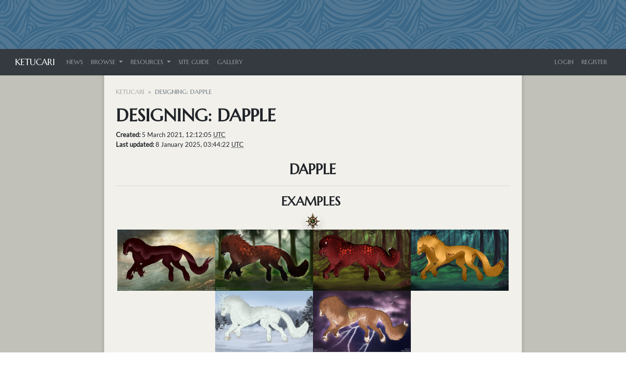

--- FILE ---
content_type: text/html; charset=UTF-8
request_url: https://ketucari.com/info/designs-dapple
body_size: 6858
content:
<!DOCTYPE html>
<html lang="en">
<head>
    <meta charset="utf-8">
    <meta name="viewport" content="width=device-width, initial-scale=1">

    
    <!-- CSRF Token -->
    <meta name="csrf-token" content="UnNidwc4NdeZkP3SzQyGLiVAKv9BBOkzDNs0JbiH">
    <!-- ReCaptcha v3 -->
    <script src="https://www.google.com/recaptcha/api.js?render=6LdCPg4eAAAAAF10ZR32xsnRwVpHYGypRXUndbO4"></script>

    <title>Ketucari - Designing: Dapple </title>

    <!-- Primary Meta Tags -->
    <meta name="title" content="Ketucari - Designing: Dapple ">
    <meta name="description" content=" A Lorekeeper ARPG ">

    <!-- Open Graph / Facebook -->
    <meta property="og:type" content="website">
    <meta property="og:url" content="https://ketucari.com">
    <meta property="og:image" content=" https://ketucari.com/images/meta-image.png ">
    <meta property="og:title" content="Ketucari - Designing: Dapple ">
    <meta property="og:description" content=" A Lorekeeper ARPG ">

    <!-- Twitter -->
    <meta property="twitter:card" content="summary_large_image">
    <meta property="twitter:url" content="https://ketucari.com">
    <meta property="twitter:image" content=" https://ketucari.com/images/meta-image.png ">
    <meta property="twitter:title" content="Ketucari - Designing: Dapple ">
    <meta property="twitter:description" content=" A Lorekeeper ARPG ">

    <!-- No AI scraping directives -->
    <meta name="robots" content="noai">
    <meta name="robots" content="noimageai">

    <!-- Scripts -->
    <script src="https://ketucari.com/js/app.js"></script>
    <script src="https://ketucari.com/js/site.js"></script>
    <script src="https://ketucari.com/js/jquery-ui.min.js"></script>
    <script src="https://ketucari.com/js/plugins/touchpunch/jquery.ui.touch-punch.min.js"></script>
    <script src="https://ketucari.com/js/bootstrap4-toggle.min.js"></script>
    <script src="https://ketucari.com/js/tinymce.min.js"></script>
    <script src="https://ketucari.com/js/jquery.tinymce.min.js"></script>
    <script src="https://ketucari.com/js/lightbox.min.js"></script>
    <script src="https://ketucari.com/js/bootstrap-colorpicker.min.js"></script>
    <script src="https://ketucari.com/js/selectize.min.js"></script>
    <script src="https://ketucari.com/js/jquery-ui-timepicker-addon.js"></script>
    <script src="https://ketucari.com/js/croppie.min.js"></script>

    <!-- Fonts -->
    <link rel="dns-prefetch" href="//fonts.gstatic.com">
    <link href="https://fonts.googleapis.com/css?family=Nunito" rel="stylesheet" type="text/css">

    <!-- Styles -->
    <link href="https://ketucari.com/css/app.css" rel="stylesheet">
    <link href="https://ketucari.com/css/lorekeeper.css" rel="stylesheet">

    
    <link href="https://ketucari.com/css/all.min.css" rel="stylesheet">

    
    <link href="https://ketucari.com/css/jquery-ui.min.css" rel="stylesheet">

    
    <link href="https://ketucari.com/css/bootstrap4-toggle.min.css" rel="stylesheet">


    <link href="https://ketucari.com/css/lightbox.min.css" rel="stylesheet">
    <link href="https://ketucari.com/css/bootstrap-colorpicker.min.css" rel="stylesheet">
    <link href="https://ketucari.com/css/jquery-ui-timepicker-addon.css" rel="stylesheet">
    <link href="https://ketucari.com/css/croppie.css" rel="stylesheet">
    <link href="https://ketucari.com/css/selectize.bootstrap4.css" rel="stylesheet">

            <link href="https://ketucari.com/css/custom.css" rel="stylesheet">
    
    <link rel="alternate" type="application/atom+xml" href="https://ketucari.com/feeds/news" title="Ketucari ARPG ・ News">
    <link rel="alternate" type="application/atom+xml" href="https://ketucari.com/feeds/sales" title="Ketucari ARPG ・ Sales">
</head>
<body>
    <div id="app">
        <div class="site-header-image" id="header" style="background-image: url('https://ketucari.com/images/header.png');"></div>
        <nav class="navbar navbar-expand-md navbar-dark bg-dark" id="headerNav">
    <div class="container-fluid">
        <a class="navbar-brand" href="https://ketucari.com">
            Ketucari
        </a>
        <button class="navbar-toggler" type="button" data-toggle="collapse" data-target="#navbarSupportedContent" aria-controls="navbarSupportedContent" aria-expanded="false" aria-label="Toggle navigation">
            <span class="navbar-toggler-icon"></span>
        </button>

        <div class="collapse navbar-collapse" id="navbarSupportedContent">
            <!-- Left Side Of Navbar -->
            <ul class="navbar-nav mr-auto">
                <li class="nav-item">
                                            <a class="nav-link" href="https://ketucari.com/news">News</a>
                                    </li>
                
                                <li class="nav-item dropdown">
                    <a id="browseDropdown" class="nav-link dropdown-toggle" href="#" role="button" data-toggle="dropdown" aria-haspopup="true" aria-expanded="false" v-pre>
                        Browse
                    </a>

                    <div class="dropdown-menu" aria-labelledby="browseDropdown">
                        <a class="dropdown-item" href="https://ketucari.com/users">
                            Users
                        </a>
                        <a class="dropdown-item" href="https://ketucari.com/masterlist">
                            Character Masterlist
                        </a>
                        <div class="dropdown-divider"></div>
                        <a class="dropdown-item" href="https://ketucari.com/trades/listings">
                            Trade Listings
                        </a>
                        <div class="dropdown-divider"></div>
                        <a class="dropdown-item" href="https://ketucari.com/raffles">
                            Raffles
                        </a>
                        <div class="dropdown-divider"></div>
                        <a class="dropdown-item" href="https://ketucari.com/reports/bug-reports">
                            Bug Reports
                        </a>
                    </div>
                </li>
                <li class="nav-item dropdown">
                    <a id="loreDropdown" class="nav-link dropdown-toggle" href="#" role="button" data-toggle="dropdown" aria-haspopup="true" aria-expanded="false" v-pre>
                        Resources
                    </a>

                    <div class="dropdown-menu" aria-labelledby="loreDropdown">
                        <a class="dropdown-item" href="https://ketucari.com/world">
                            Encyclopedia
                        </a>
                        
                        <a class="dropdown-item" href="https://ketucari.com/prompts/prompts">
                            Prompts
                        </a>
                        <a class="dropdown-item" href="https://ketucari.com/info/adventures">
                            Adventures
                        </a>
                        <a class="dropdown-item" href="https://www.deviantart.com/matriarchs-haunt/journal/Battles-KvE-and-KvK-612997034">
                            Battles (dA Link)
                        </a>
                        <a class="dropdown-item" href="https://ketucari.com/info/zonestatus">
                            Zone Status 
                        </a>
                        <a class="dropdown-item" href="https://ketucari.com/info/pack-hub">
                            Pack Hub
                        </a>
                        <div class="dropdown-divider"></div>
                        <a class="dropdown-item" href="https://www.deviantart.com/ketucari/journal/World-Lore-569917965">
                            World Lore (dA Link)
                        </a>
                        
                        <a class="dropdown-item" href="https://www.deviantart.com/ketucari/journal/Pantheon-569917903">
                            Pantheon (dA Link)
                        </a>
                        <a class="dropdown-item" href="https://ketucari.com/info/artrequirements">
                            Minimum Art Requirements
                        </a>
                        <a class="dropdown-item" href="https://ketucari.com/info/magicandskills">
                            Magic & Skills
                        </a>
                        <a class="dropdown-item" href="https://ketucari.com/info/quests">
                            Quests
                        </a>
                        <a class="dropdown-item" href="https://ketucari.com/info/tokens">
                            Obtaining & Applying Tokens
                        </a>
                        <div class="dropdown-divider"></div>
                        <a class="dropdown-item" href="https://ketucari.com/info/design-guides">
                            Design Guides
                        </a>
                        <a class="dropdown-item" href="https://ketucari.com/info/crafting">
                            Crafting Guide
                        </a>
                        <div class="dropdown-divider"></div>
                        <a class="dropdown-item" href="https://ketucari.com/info/breeding">
                            Breeding
                        </a>
                        <a class="dropdown-item" href="https://ketucari.com/info/design-approvals">
                            Design Approval
                        </a>
                    </div>
                </li>
                <li class="nav-item">
                    <a class="nav-link" href="https://ketucari.com/info/siteguide">Site Guide</a>
                </li>
                <li class="nav-item">
                    <a class="nav-link" href="https://ketucari.com/gallery">Gallery</a>
                </li>
                
            </ul>

            <!-- Right Side Of Navbar -->
            <ul class="navbar-nav ml-auto">
                <!-- Authentication Links -->
                                    <li class="nav-item">
                        <a class="nav-link" href="https://ketucari.com/login">Login</a>
                    </li>
                                            <li class="nav-item">
                            <a class="nav-link" href="https://ketucari.com/register">Register</a>
                        </li>
                                                </ul>
        </div>
    </div>
</nav>
        <div class="site-mobile-header bg-secondary"><a href="#" class="btn btn-sm btn-outline-light" id="mobileMenuButton" style="margin: 10px 20px;">Menu <i class="fas fa-caret-right ml-1"></i><i class="fas fa-caret-left ml-1 hide"></i></a></div>

        <main class="container-fluid">
            <div class="row">

                <div class="sidebar col-lg-2" id="sidebar">
                                    </div>
                <div class="main-content col-lg-8 p-4">
                    <div>
                                                                                                <nav><ol class="breadcrumb"><li class="breadcrumb-item"><a href="https://ketucari.com">Ketucari</a></li><li class="breadcrumb-item active">Designing: Dapple</li></ol></nav>
<h1>Designing: Dapple</h1>

<div class="mb-4">
    <div><strong>Created:</strong> 5 March 2021, 12:12:05 <abbr data-toggle="tooltip" title="UTC+00:00">UTC</abbr></div>
    <div><strong>Last updated:</strong> 8 January 2025, 03:44:22 <abbr data-toggle="tooltip" title="UTC+00:00">UTC</abbr></div>
</div>  

<div class="site-page-content parsed-text">
    <h2 style="text-align:center;">Dapple</h2>
<hr />
<h3 style="text-align:center;">Examples </h3>
<p style="text-align:center;"><span class="shadow-holder"><span class="shadow mild"><strong><a href="https://sta.sh/0yfca7ke18g"><img src="https://images-wixmp-ed30a86b8c4ca887773594c2.wixmp.com/f/8f26b5ac-0d0c-401b-92a7-044bfbf49c97/db0hc66-038ba404-e27a-4907-a78b-824155b2cfff.png?token=eyJ0eXAiOiJKV1QiLCJhbGciOiJIUzI1NiJ9.[base64].ksNUFbE7yGEZToast88pDF74FjuQXpXOTILIXpvxACw" alt="" width="30" height="35" /></a></strong></span></span><br /><a href="https://www.deviantart.com/matriarchs-haunt/art/Viral-888-676746382"><img src="https://images-wixmp-ed30a86b8c4ca887773594c2.wixmp.com/f/61266310-415a-4ea3-8697-6ee4b436c11b/db6x0um-f8316691-cfc3-4221-b8d0-0f92da9a99f5.png/v1/fill/w_1130,h_707,q_70,strp/viral_888_by_matriarchs_haunt_db6x0um-pre.jpg?token=eyJ0eXAiOiJKV1QiLCJhbGciOiJIUzI1NiJ9.[base64].pPhN-95p7LNdFRmQM16ycVFC-QFOcfjnA4O6gH8Gofs" alt="" width="200" height="125" /></a><a href="https://www.deviantart.com/matriarchs-haunt/art/Deirdre-278-625134180"><img src="https://images-wixmp-ed30a86b8c4ca887773594c2.wixmp.com/f/61266310-415a-4ea3-8697-6ee4b436c11b/dac6smc-ccaeaabe-b83e-441a-8751-d0d56e9c79a5.jpg/v1/fill/w_1130,h_707,q_70,strp/deirdre_278_by_matriarchs_haunt_dac6smc-pre.jpg?token=eyJ0eXAiOiJKV1QiLCJhbGciOiJIUzI1NiJ9.[base64]._yghqbMnRhV460wTz-6kyKZAxPXfxqHgyxPx4eBQebU" alt="" width="200" height="125" /></a><a href="https://www.deviantart.com/matriarchs-haunt/art/Ketucari-2926-931554294"><img src="https://images-wixmp-ed30a86b8c4ca887773594c2.wixmp.com/f/61266310-415a-4ea3-8697-6ee4b436c11b/dfemfw6-5f5d92de-b97c-4c33-8693-7e1f636f3b88.png/v1/fill/w_1130,h_707,q_70,strp/ketucari_2926_by_matriarchs_haunt_dfemfw6-pre.jpg?token=eyJ0eXAiOiJKV1QiLCJhbGciOiJIUzI1NiJ9.[base64].Kq1TELDGff4hurNHY-iMlMgH82rAdNVoQCi9JBD4NsM" alt="" width="200" height="125" /></a><a href="https://www.deviantart.com/matriarchs-haunt/art/Takara-1438-730267511"><img src="https://images-wixmp-ed30a86b8c4ca887773594c2.wixmp.com/f/61266310-415a-4ea3-8697-6ee4b436c11b/dc2s60n-f276bb6e-f854-4ec2-92c7-ebe31394c5cc.png/v1/fill/w_1130,h_707,q_70,strp/takara_1438_by_matriarchs_haunt_dc2s60n-pre.jpg?token=eyJ0eXAiOiJKV1QiLCJhbGciOiJIUzI1NiJ9.[base64].CwkLOXEaT9Xn8qSYd7iXnO1A0oJov8SbFlQ0iSYzwG4" alt="" width="200" height="125" /></a><a href="https://www.deviantart.com/matriarchs-haunt/art/Aiesa-628-650104417"><img src="https://images-wixmp-ed30a86b8c4ca887773594c2.wixmp.com/f/61266310-415a-4ea3-8697-6ee4b436c11b/dar1zs1-d6d38033-b742-4c6e-abae-eeaaaace2dbf.png/v1/fill/w_1130,h_707,q_70,strp/aiesa_628_by_matriarchs_haunt_dar1zs1-pre.jpg?token=eyJ0eXAiOiJKV1QiLCJhbGciOiJIUzI1NiJ9.[base64].qgIOAgpKhiyAlQwwftgkhpdbRNl2iMs0RwgHtCaeMbA" alt="" width="200" height="125" /></a><a href="https://www.deviantart.com/matriarchs-haunt/art/Mehtar-06-614500108"><img src="https://images-wixmp-ed30a86b8c4ca887773594c2.wixmp.com/f/61266310-415a-4ea3-8697-6ee4b436c11b/da5uvbg-de4f76f6-2c2a-44ee-9060-2cc7ba475ade.png/v1/fill/w_1130,h_707/mehtar_06_by_matriarchs_haunt_da5uvbg-pre.png?token=eyJ0eXAiOiJKV1QiLCJhbGciOiJIUzI1NiJ9.[base64].xNKj6W5cVajivhKjPbKRsoYDsXTIwv2_N9y4C59hggU" alt="" width="200" height="125" /></a></p>
<hr />
<p style="text-align:center;"> </p>
<h3 style="text-align:center;" align="center"> Basics </h3>
<p style="text-align:center;"><span class="shadow-holder"><span class="shadow mild"><strong><a href="https://sta.sh/0yfca7ke18g"><img src="https://images-wixmp-ed30a86b8c4ca887773594c2.wixmp.com/f/8f26b5ac-0d0c-401b-92a7-044bfbf49c97/db0hc66-038ba404-e27a-4907-a78b-824155b2cfff.png?token=eyJ0eXAiOiJKV1QiLCJhbGciOiJIUzI1NiJ9.[base64].ksNUFbE7yGEZToast88pDF74FjuQXpXOTILIXpvxACw" alt="" width="30" height="35" /></a></strong></span></span></p>
<div class="container" style="text-align:center;">• Dapple resembles the dapple marking found in horses.<br />•<a href="http://fav.me/dator8a"> </a>In your ketucari's genotype, dapple is denoted by the letters "nDpl" (heterozygous) or "DplDpl" (homozygous).<br />• In its heterozygous form, dapple has a pass rate of 35%. Homozygous dapple has a 60% pass rate.</div>
<p style="text-align:center;"> </p>
<hr />
<h3 style="text-align:center;">Color and Shape</h3>
<p style="text-align:center;"><span class="shadow-holder"><span class="shadow mild"><strong><a href="https://sta.sh/0yfca7ke18g"><img src="https://images-wixmp-ed30a86b8c4ca887773594c2.wixmp.com/f/8f26b5ac-0d0c-401b-92a7-044bfbf49c97/db0hc66-038ba404-e27a-4907-a78b-824155b2cfff.png?token=eyJ0eXAiOiJKV1QiLCJhbGciOiJIUzI1NiJ9.[base64].ksNUFbE7yGEZToast88pDF74FjuQXpXOTILIXpvxACw" alt="" width="30" height="35" /></a></strong></span></span><br /> Dapple must be lighter than whatever is beneath it. Shape wise, dapple should resemble spots along the back. Be careful that you don't make the spots too random or small, as that may make it resemble mottling or radiance. It is recommended that you use a brush for this marking, such as the one below.<br /><br /><span class="shadow-holder"><span class="shadow mild"><a class="thumb" style="margin:0px;padding:0px;border:none;font-style:inherit;font-variant:inherit;font-weight:400;font-size:20px;line-height:34px;font-family:devioussans02extrabold, 'Helvetica Neue', Helvetica, Arial, 'ヒラギノ角ゴ pro w3', 'hiragino kaku gothic pro', sans-serif;vertical-align:baseline;text-decoration:none;color:#202025;letter-spacing:0.3px;background:none;" title="Dapple brush by Rosalaun, Dec 10, 2013 in Resources &amp; Stock Images &gt; Application Resources &gt; Photoshop Brushes" href="https://www.deviantart.com/rosalaun/art/Dapple-brush-418955301"><img src="https://images-wixmp-ed30a86b8c4ca887773594c2.wixmp.com/i/62409b0b-b210-422d-96b7-004c79337d0c/d6xfnz9-d75b9509-f42a-40f2-a272-ccaf252291f1.png/v1/fit/w_150,h_150,q_70,strp/dapple_brush_by_rosalaun_d6xfnz9-150.jpg" alt="Dapple brush by Rosalaun" width="150" height="146" /></a></span></span></p>
<hr />
<h3 style="text-align:center;">Range</h3>
<p style="text-align:center;"><span class="shadow-holder"><span class="shadow mild"><strong><a href="https://sta.sh/0yfca7ke18g"><img src="https://images-wixmp-ed30a86b8c4ca887773594c2.wixmp.com/f/8f26b5ac-0d0c-401b-92a7-044bfbf49c97/db0hc66-038ba404-e27a-4907-a78b-824155b2cfff.png?token=eyJ0eXAiOiJKV1QiLCJhbGciOiJIUzI1NiJ9.[base64].ksNUFbE7yGEZToast88pDF74FjuQXpXOTILIXpvxACw" alt="" width="30" height="35" /></a></strong></span></span><br />Dapple has no minimum, but must be extensive enough that it is immediately recognizable. Here is the maximum range for dapple:<br /><a class="embedded-deviation embedded-image-deviation" href="https://sta.sh/01zxqexd2fa4"><img title="Dapple by Matriarchs-Haunt" src="https://images-wixmp-ed30a86b8c4ca887773594c2.wixmp.com/f/61266310-415a-4ea3-8697-6ee4b436c11b/da6gik1-169b072a-c1fe-4168-a4bf-e0e8cd4773a1.png?token=eyJ0eXAiOiJKV1QiLCJhbGciOiJIUzI1NiJ9.[base64].hqlvQsIPxsAexkEbd6Wf20lx8TzLLlXX5bddt-p7on4" alt="Dapple by Matriarchs-Haunt" width="700" height="438" /></a><br /><br /></p>
<hr />
<h3 style="text-align:center;">Interaction with Other Markings</h3>
<p style="text-align:center;"><span class="shadow-holder"><span class="shadow mild"><strong><a href="https://sta.sh/0yfca7ke18g"><img src="https://images-wixmp-ed30a86b8c4ca887773594c2.wixmp.com/f/8f26b5ac-0d0c-401b-92a7-044bfbf49c97/db0hc66-038ba404-e27a-4907-a78b-824155b2cfff.png?token=eyJ0eXAiOiJKV1QiLCJhbGciOiJIUzI1NiJ9.[base64].ksNUFbE7yGEZToast88pDF74FjuQXpXOTILIXpvxACw" alt="" width="30" height="35" /></a></strong></span></span><br />• Dapple may go over or under all other marings Except White marks which it must go under, or sable which it must either go over, cut out of, or be visible from underneath. It must always be imediately visible in a design unless covered by a white mark.<br />• Dapple can be influenced by <a href="https://ketucari.com/info/designs-inferno">Inferno</a>, <a href="https://ketucari.com/info/designs-radiance">Radiance,</a> and <a href="https://ketucari.com/info/designs-segment">Segment</a>.<br />• When paired with sable, the dapple spots may be cut out of the sabled area like on this ketucari:<br /><a class="embedded-deviation embedded-image-deviation" href="https://www.deviantart.com/matriarchs-haunt/art/Aiesa-628-650104417"><img title="Aiesa 628 by Matriarchs-Haunt" src="https://images-wixmp-ed30a86b8c4ca887773594c2.wixmp.com/f/61266310-415a-4ea3-8697-6ee4b436c11b/dar1zs1-d6d38033-b742-4c6e-abae-eeaaaace2dbf.png/v1/fill/w_1130,h_707,q_70,strp/aiesa_628_by_matriarchs_haunt_dar1zs1-pre.jpg?token=eyJ0eXAiOiJKV1QiLCJhbGciOiJIUzI1NiJ9.[base64].qgIOAgpKhiyAlQwwftgkhpdbRNl2iMs0RwgHtCaeMbA" alt="Aiesa 628 by Matriarchs-Haunt" width="700" height="438" /></a><br /><br /></p>
<hr />
<h3 style="text-align:center;">Accents <br /><span class="shadow-holder"><span class="shadow mild"><strong><a href="https://sta.sh/0yfca7ke18g"><img src="https://images-wixmp-ed30a86b8c4ca887773594c2.wixmp.com/f/8f26b5ac-0d0c-401b-92a7-044bfbf49c97/db0hc66-038ba404-e27a-4907-a78b-824155b2cfff.png?token=eyJ0eXAiOiJKV1QiLCJhbGciOiJIUzI1NiJ9.[base64].ksNUFbE7yGEZToast88pDF74FjuQXpXOTILIXpvxACw" alt="" width="30" height="35" /></a></strong></span></span></h3>
<p style="text-align:center;"><span style="font-weight:400;">Here are some small accents you can add to your designs to make them more unique!</span></p>
<p style="text-align:center;"><span style="font-weight:400;">• Dapple may have a subtle gradient and/or fade into the base coat like below:</span><a class="embedded-deviation embedded-image-deviation" href="https://www.deviantart.com/matriarchs-haunt/art/Kavi-Frode-98-617861871"><img style="margin-left:auto;margin-right:auto;" title="Kavi Frode 98 by Matriarchs-Haunt" src="https://images-wixmp-ed30a86b8c4ca887773594c2.wixmp.com/f/61266310-415a-4ea3-8697-6ee4b436c11b/da7ux9r-b649e768-3045-437b-8699-f92d562fe55a.jpg/v1/fill/w_1130,h_707,q_70,strp/kavi_frode_98_by_matriarchs_haunt_da7ux9r-pre.jpg?token=eyJ0eXAiOiJKV1QiLCJhbGciOiJIUzI1NiJ9.[base64].bvVCNUxVkcq21XaovvewnYzca-lYd-V5Pcw1G0z7aao" alt="Kavi Frode 98 by Matriarchs-Haunt" width="700" height="438" /></a></p>
</div>


                    </div>

                    <div class="site-footer mt-4" id="footer">
                            <nav class="navbar navbar-expand-md navbar-light">
    <ul class="navbar-nav ml-auto mr-auto">
        <li class="nav-item"><a href="https://ketucari.com/info/about" class="nav-link">About</a></li>
        <li class="nav-item"><a href="https://ketucari.com/info/terms" class="nav-link">Terms</a></li>
        <li class="nav-item"><a href="https://ketucari.com/info/privacy" class="nav-link">Privacy</a></li>
        <li class="nav-item"><a href="https://ketucari.com/reports/bug-reports" class="nav-link">Bug Reports</a></li>
        <li class="nav-item"><a href="mailto:" class="nav-link">Contact</a></li>
        <li class="nav-item"><a href="http://deviantart.com/" class="nav-link">deviantART</a></li>
        <li class="nav-item"><a href="https://github.com/corowne/lorekeeper" class="nav-link">Lorekeeper</a></li>
        <li class="nav-item"><a href="https://ketucari.com/credits" class="nav-link">Credits</a></li>
        <li class="nav-item"><a href="https://ketucari.com/feeds/news" class="nav-link"><i class="fas fa-rss-square"></i> News</a></li>
        
    </ul>
</nav>
<div class="copyright">&copy; Ketucari v2.1.2 2026</div>

                    </div>
                </div>
            </div>

        </main>


        <div class="modal fade" id="modal" tabindex="-1" role="dialog">
            <div class="modal-dialog modal-lg" role="document">
                <div class="modal-content">
                    <div class="modal-header">
                        <span class="modal-title h5 mb-0"></span>
                        <button type="button" class="close" data-dismiss="modal">&times;</button>
                    </div>
                    <div class="modal-body">
                    </div>
                </div>
            </div>
        </div>

                <script src="https://cdnjs.cloudflare.com/ajax/libs/clipboard.js/2.0.4/clipboard.min.js"></script>
        <script>
            $(function() {
                $('[data-toggle="tooltip"]').tooltip({html: true});
                $('.cp').colorpicker();
                tinymce.init({
                    selector: '.wysiwyg',
                    height: 500,
                    menubar: false,
                    convert_urls: false,
                    plugins: [
                        'advlist autolink lists link image charmap print preview anchor',
                        'searchreplace visualblocks code fullscreen spoiler',
                        'insertdatetime media table paste code help wordcount'
                    ],
                    toolbar: 'undo redo | formatselect | bold italic backcolor | alignleft aligncenter alignright alignjustify | bullist numlist outdent indent | link image | spoiler-add spoiler-remove | removeformat | code',
                    content_css: [
                        'https://ketucari.com/css/app.css',
                        'https://ketucari.com/css/lorekeeper.css'
                    ],
                    spoiler_caption: 'Toggle Spoiler',
                    target_list: false
                });
                var $mobileMenuButton = $('#mobileMenuButton');
                var $sidebar = $('#sidebar');
                if($sidebar.children().length <= 0) $('#mobileMenuButton').addClass('hide');

                $('#mobileMenuButton').on('click', function(e) {
                    e.preventDefault();
                    $sidebar.toggleClass('active');
                    $(this).find('.fa-caret-right').toggleClass('hide');
                    $(this).find('.fa-caret-left').toggleClass('hide');
                });

                $('.inventory-log-stack').on('click', function(e) {
                    e.preventDefault();
                    loadModal("https://ketucari.com/items/" + $(this).data('id') + "?read_only=1", $(this).data('name'));
                });

                $('.spoiler-text').hide();
                    $('.spoiler-toggle').click(function(){
                        $(this).next().toggle();
                    });
                });
        </script>
    </div>
</body>
</html>


--- FILE ---
content_type: text/html; charset=utf-8
request_url: https://www.google.com/recaptcha/api2/anchor?ar=1&k=6LdCPg4eAAAAAF10ZR32xsnRwVpHYGypRXUndbO4&co=aHR0cHM6Ly9rZXR1Y2FyaS5jb206NDQz&hl=en&v=PoyoqOPhxBO7pBk68S4YbpHZ&size=invisible&anchor-ms=20000&execute-ms=30000&cb=r8btbx1tu68z
body_size: 48787
content:
<!DOCTYPE HTML><html dir="ltr" lang="en"><head><meta http-equiv="Content-Type" content="text/html; charset=UTF-8">
<meta http-equiv="X-UA-Compatible" content="IE=edge">
<title>reCAPTCHA</title>
<style type="text/css">
/* cyrillic-ext */
@font-face {
  font-family: 'Roboto';
  font-style: normal;
  font-weight: 400;
  font-stretch: 100%;
  src: url(//fonts.gstatic.com/s/roboto/v48/KFO7CnqEu92Fr1ME7kSn66aGLdTylUAMa3GUBHMdazTgWw.woff2) format('woff2');
  unicode-range: U+0460-052F, U+1C80-1C8A, U+20B4, U+2DE0-2DFF, U+A640-A69F, U+FE2E-FE2F;
}
/* cyrillic */
@font-face {
  font-family: 'Roboto';
  font-style: normal;
  font-weight: 400;
  font-stretch: 100%;
  src: url(//fonts.gstatic.com/s/roboto/v48/KFO7CnqEu92Fr1ME7kSn66aGLdTylUAMa3iUBHMdazTgWw.woff2) format('woff2');
  unicode-range: U+0301, U+0400-045F, U+0490-0491, U+04B0-04B1, U+2116;
}
/* greek-ext */
@font-face {
  font-family: 'Roboto';
  font-style: normal;
  font-weight: 400;
  font-stretch: 100%;
  src: url(//fonts.gstatic.com/s/roboto/v48/KFO7CnqEu92Fr1ME7kSn66aGLdTylUAMa3CUBHMdazTgWw.woff2) format('woff2');
  unicode-range: U+1F00-1FFF;
}
/* greek */
@font-face {
  font-family: 'Roboto';
  font-style: normal;
  font-weight: 400;
  font-stretch: 100%;
  src: url(//fonts.gstatic.com/s/roboto/v48/KFO7CnqEu92Fr1ME7kSn66aGLdTylUAMa3-UBHMdazTgWw.woff2) format('woff2');
  unicode-range: U+0370-0377, U+037A-037F, U+0384-038A, U+038C, U+038E-03A1, U+03A3-03FF;
}
/* math */
@font-face {
  font-family: 'Roboto';
  font-style: normal;
  font-weight: 400;
  font-stretch: 100%;
  src: url(//fonts.gstatic.com/s/roboto/v48/KFO7CnqEu92Fr1ME7kSn66aGLdTylUAMawCUBHMdazTgWw.woff2) format('woff2');
  unicode-range: U+0302-0303, U+0305, U+0307-0308, U+0310, U+0312, U+0315, U+031A, U+0326-0327, U+032C, U+032F-0330, U+0332-0333, U+0338, U+033A, U+0346, U+034D, U+0391-03A1, U+03A3-03A9, U+03B1-03C9, U+03D1, U+03D5-03D6, U+03F0-03F1, U+03F4-03F5, U+2016-2017, U+2034-2038, U+203C, U+2040, U+2043, U+2047, U+2050, U+2057, U+205F, U+2070-2071, U+2074-208E, U+2090-209C, U+20D0-20DC, U+20E1, U+20E5-20EF, U+2100-2112, U+2114-2115, U+2117-2121, U+2123-214F, U+2190, U+2192, U+2194-21AE, U+21B0-21E5, U+21F1-21F2, U+21F4-2211, U+2213-2214, U+2216-22FF, U+2308-230B, U+2310, U+2319, U+231C-2321, U+2336-237A, U+237C, U+2395, U+239B-23B7, U+23D0, U+23DC-23E1, U+2474-2475, U+25AF, U+25B3, U+25B7, U+25BD, U+25C1, U+25CA, U+25CC, U+25FB, U+266D-266F, U+27C0-27FF, U+2900-2AFF, U+2B0E-2B11, U+2B30-2B4C, U+2BFE, U+3030, U+FF5B, U+FF5D, U+1D400-1D7FF, U+1EE00-1EEFF;
}
/* symbols */
@font-face {
  font-family: 'Roboto';
  font-style: normal;
  font-weight: 400;
  font-stretch: 100%;
  src: url(//fonts.gstatic.com/s/roboto/v48/KFO7CnqEu92Fr1ME7kSn66aGLdTylUAMaxKUBHMdazTgWw.woff2) format('woff2');
  unicode-range: U+0001-000C, U+000E-001F, U+007F-009F, U+20DD-20E0, U+20E2-20E4, U+2150-218F, U+2190, U+2192, U+2194-2199, U+21AF, U+21E6-21F0, U+21F3, U+2218-2219, U+2299, U+22C4-22C6, U+2300-243F, U+2440-244A, U+2460-24FF, U+25A0-27BF, U+2800-28FF, U+2921-2922, U+2981, U+29BF, U+29EB, U+2B00-2BFF, U+4DC0-4DFF, U+FFF9-FFFB, U+10140-1018E, U+10190-1019C, U+101A0, U+101D0-101FD, U+102E0-102FB, U+10E60-10E7E, U+1D2C0-1D2D3, U+1D2E0-1D37F, U+1F000-1F0FF, U+1F100-1F1AD, U+1F1E6-1F1FF, U+1F30D-1F30F, U+1F315, U+1F31C, U+1F31E, U+1F320-1F32C, U+1F336, U+1F378, U+1F37D, U+1F382, U+1F393-1F39F, U+1F3A7-1F3A8, U+1F3AC-1F3AF, U+1F3C2, U+1F3C4-1F3C6, U+1F3CA-1F3CE, U+1F3D4-1F3E0, U+1F3ED, U+1F3F1-1F3F3, U+1F3F5-1F3F7, U+1F408, U+1F415, U+1F41F, U+1F426, U+1F43F, U+1F441-1F442, U+1F444, U+1F446-1F449, U+1F44C-1F44E, U+1F453, U+1F46A, U+1F47D, U+1F4A3, U+1F4B0, U+1F4B3, U+1F4B9, U+1F4BB, U+1F4BF, U+1F4C8-1F4CB, U+1F4D6, U+1F4DA, U+1F4DF, U+1F4E3-1F4E6, U+1F4EA-1F4ED, U+1F4F7, U+1F4F9-1F4FB, U+1F4FD-1F4FE, U+1F503, U+1F507-1F50B, U+1F50D, U+1F512-1F513, U+1F53E-1F54A, U+1F54F-1F5FA, U+1F610, U+1F650-1F67F, U+1F687, U+1F68D, U+1F691, U+1F694, U+1F698, U+1F6AD, U+1F6B2, U+1F6B9-1F6BA, U+1F6BC, U+1F6C6-1F6CF, U+1F6D3-1F6D7, U+1F6E0-1F6EA, U+1F6F0-1F6F3, U+1F6F7-1F6FC, U+1F700-1F7FF, U+1F800-1F80B, U+1F810-1F847, U+1F850-1F859, U+1F860-1F887, U+1F890-1F8AD, U+1F8B0-1F8BB, U+1F8C0-1F8C1, U+1F900-1F90B, U+1F93B, U+1F946, U+1F984, U+1F996, U+1F9E9, U+1FA00-1FA6F, U+1FA70-1FA7C, U+1FA80-1FA89, U+1FA8F-1FAC6, U+1FACE-1FADC, U+1FADF-1FAE9, U+1FAF0-1FAF8, U+1FB00-1FBFF;
}
/* vietnamese */
@font-face {
  font-family: 'Roboto';
  font-style: normal;
  font-weight: 400;
  font-stretch: 100%;
  src: url(//fonts.gstatic.com/s/roboto/v48/KFO7CnqEu92Fr1ME7kSn66aGLdTylUAMa3OUBHMdazTgWw.woff2) format('woff2');
  unicode-range: U+0102-0103, U+0110-0111, U+0128-0129, U+0168-0169, U+01A0-01A1, U+01AF-01B0, U+0300-0301, U+0303-0304, U+0308-0309, U+0323, U+0329, U+1EA0-1EF9, U+20AB;
}
/* latin-ext */
@font-face {
  font-family: 'Roboto';
  font-style: normal;
  font-weight: 400;
  font-stretch: 100%;
  src: url(//fonts.gstatic.com/s/roboto/v48/KFO7CnqEu92Fr1ME7kSn66aGLdTylUAMa3KUBHMdazTgWw.woff2) format('woff2');
  unicode-range: U+0100-02BA, U+02BD-02C5, U+02C7-02CC, U+02CE-02D7, U+02DD-02FF, U+0304, U+0308, U+0329, U+1D00-1DBF, U+1E00-1E9F, U+1EF2-1EFF, U+2020, U+20A0-20AB, U+20AD-20C0, U+2113, U+2C60-2C7F, U+A720-A7FF;
}
/* latin */
@font-face {
  font-family: 'Roboto';
  font-style: normal;
  font-weight: 400;
  font-stretch: 100%;
  src: url(//fonts.gstatic.com/s/roboto/v48/KFO7CnqEu92Fr1ME7kSn66aGLdTylUAMa3yUBHMdazQ.woff2) format('woff2');
  unicode-range: U+0000-00FF, U+0131, U+0152-0153, U+02BB-02BC, U+02C6, U+02DA, U+02DC, U+0304, U+0308, U+0329, U+2000-206F, U+20AC, U+2122, U+2191, U+2193, U+2212, U+2215, U+FEFF, U+FFFD;
}
/* cyrillic-ext */
@font-face {
  font-family: 'Roboto';
  font-style: normal;
  font-weight: 500;
  font-stretch: 100%;
  src: url(//fonts.gstatic.com/s/roboto/v48/KFO7CnqEu92Fr1ME7kSn66aGLdTylUAMa3GUBHMdazTgWw.woff2) format('woff2');
  unicode-range: U+0460-052F, U+1C80-1C8A, U+20B4, U+2DE0-2DFF, U+A640-A69F, U+FE2E-FE2F;
}
/* cyrillic */
@font-face {
  font-family: 'Roboto';
  font-style: normal;
  font-weight: 500;
  font-stretch: 100%;
  src: url(//fonts.gstatic.com/s/roboto/v48/KFO7CnqEu92Fr1ME7kSn66aGLdTylUAMa3iUBHMdazTgWw.woff2) format('woff2');
  unicode-range: U+0301, U+0400-045F, U+0490-0491, U+04B0-04B1, U+2116;
}
/* greek-ext */
@font-face {
  font-family: 'Roboto';
  font-style: normal;
  font-weight: 500;
  font-stretch: 100%;
  src: url(//fonts.gstatic.com/s/roboto/v48/KFO7CnqEu92Fr1ME7kSn66aGLdTylUAMa3CUBHMdazTgWw.woff2) format('woff2');
  unicode-range: U+1F00-1FFF;
}
/* greek */
@font-face {
  font-family: 'Roboto';
  font-style: normal;
  font-weight: 500;
  font-stretch: 100%;
  src: url(//fonts.gstatic.com/s/roboto/v48/KFO7CnqEu92Fr1ME7kSn66aGLdTylUAMa3-UBHMdazTgWw.woff2) format('woff2');
  unicode-range: U+0370-0377, U+037A-037F, U+0384-038A, U+038C, U+038E-03A1, U+03A3-03FF;
}
/* math */
@font-face {
  font-family: 'Roboto';
  font-style: normal;
  font-weight: 500;
  font-stretch: 100%;
  src: url(//fonts.gstatic.com/s/roboto/v48/KFO7CnqEu92Fr1ME7kSn66aGLdTylUAMawCUBHMdazTgWw.woff2) format('woff2');
  unicode-range: U+0302-0303, U+0305, U+0307-0308, U+0310, U+0312, U+0315, U+031A, U+0326-0327, U+032C, U+032F-0330, U+0332-0333, U+0338, U+033A, U+0346, U+034D, U+0391-03A1, U+03A3-03A9, U+03B1-03C9, U+03D1, U+03D5-03D6, U+03F0-03F1, U+03F4-03F5, U+2016-2017, U+2034-2038, U+203C, U+2040, U+2043, U+2047, U+2050, U+2057, U+205F, U+2070-2071, U+2074-208E, U+2090-209C, U+20D0-20DC, U+20E1, U+20E5-20EF, U+2100-2112, U+2114-2115, U+2117-2121, U+2123-214F, U+2190, U+2192, U+2194-21AE, U+21B0-21E5, U+21F1-21F2, U+21F4-2211, U+2213-2214, U+2216-22FF, U+2308-230B, U+2310, U+2319, U+231C-2321, U+2336-237A, U+237C, U+2395, U+239B-23B7, U+23D0, U+23DC-23E1, U+2474-2475, U+25AF, U+25B3, U+25B7, U+25BD, U+25C1, U+25CA, U+25CC, U+25FB, U+266D-266F, U+27C0-27FF, U+2900-2AFF, U+2B0E-2B11, U+2B30-2B4C, U+2BFE, U+3030, U+FF5B, U+FF5D, U+1D400-1D7FF, U+1EE00-1EEFF;
}
/* symbols */
@font-face {
  font-family: 'Roboto';
  font-style: normal;
  font-weight: 500;
  font-stretch: 100%;
  src: url(//fonts.gstatic.com/s/roboto/v48/KFO7CnqEu92Fr1ME7kSn66aGLdTylUAMaxKUBHMdazTgWw.woff2) format('woff2');
  unicode-range: U+0001-000C, U+000E-001F, U+007F-009F, U+20DD-20E0, U+20E2-20E4, U+2150-218F, U+2190, U+2192, U+2194-2199, U+21AF, U+21E6-21F0, U+21F3, U+2218-2219, U+2299, U+22C4-22C6, U+2300-243F, U+2440-244A, U+2460-24FF, U+25A0-27BF, U+2800-28FF, U+2921-2922, U+2981, U+29BF, U+29EB, U+2B00-2BFF, U+4DC0-4DFF, U+FFF9-FFFB, U+10140-1018E, U+10190-1019C, U+101A0, U+101D0-101FD, U+102E0-102FB, U+10E60-10E7E, U+1D2C0-1D2D3, U+1D2E0-1D37F, U+1F000-1F0FF, U+1F100-1F1AD, U+1F1E6-1F1FF, U+1F30D-1F30F, U+1F315, U+1F31C, U+1F31E, U+1F320-1F32C, U+1F336, U+1F378, U+1F37D, U+1F382, U+1F393-1F39F, U+1F3A7-1F3A8, U+1F3AC-1F3AF, U+1F3C2, U+1F3C4-1F3C6, U+1F3CA-1F3CE, U+1F3D4-1F3E0, U+1F3ED, U+1F3F1-1F3F3, U+1F3F5-1F3F7, U+1F408, U+1F415, U+1F41F, U+1F426, U+1F43F, U+1F441-1F442, U+1F444, U+1F446-1F449, U+1F44C-1F44E, U+1F453, U+1F46A, U+1F47D, U+1F4A3, U+1F4B0, U+1F4B3, U+1F4B9, U+1F4BB, U+1F4BF, U+1F4C8-1F4CB, U+1F4D6, U+1F4DA, U+1F4DF, U+1F4E3-1F4E6, U+1F4EA-1F4ED, U+1F4F7, U+1F4F9-1F4FB, U+1F4FD-1F4FE, U+1F503, U+1F507-1F50B, U+1F50D, U+1F512-1F513, U+1F53E-1F54A, U+1F54F-1F5FA, U+1F610, U+1F650-1F67F, U+1F687, U+1F68D, U+1F691, U+1F694, U+1F698, U+1F6AD, U+1F6B2, U+1F6B9-1F6BA, U+1F6BC, U+1F6C6-1F6CF, U+1F6D3-1F6D7, U+1F6E0-1F6EA, U+1F6F0-1F6F3, U+1F6F7-1F6FC, U+1F700-1F7FF, U+1F800-1F80B, U+1F810-1F847, U+1F850-1F859, U+1F860-1F887, U+1F890-1F8AD, U+1F8B0-1F8BB, U+1F8C0-1F8C1, U+1F900-1F90B, U+1F93B, U+1F946, U+1F984, U+1F996, U+1F9E9, U+1FA00-1FA6F, U+1FA70-1FA7C, U+1FA80-1FA89, U+1FA8F-1FAC6, U+1FACE-1FADC, U+1FADF-1FAE9, U+1FAF0-1FAF8, U+1FB00-1FBFF;
}
/* vietnamese */
@font-face {
  font-family: 'Roboto';
  font-style: normal;
  font-weight: 500;
  font-stretch: 100%;
  src: url(//fonts.gstatic.com/s/roboto/v48/KFO7CnqEu92Fr1ME7kSn66aGLdTylUAMa3OUBHMdazTgWw.woff2) format('woff2');
  unicode-range: U+0102-0103, U+0110-0111, U+0128-0129, U+0168-0169, U+01A0-01A1, U+01AF-01B0, U+0300-0301, U+0303-0304, U+0308-0309, U+0323, U+0329, U+1EA0-1EF9, U+20AB;
}
/* latin-ext */
@font-face {
  font-family: 'Roboto';
  font-style: normal;
  font-weight: 500;
  font-stretch: 100%;
  src: url(//fonts.gstatic.com/s/roboto/v48/KFO7CnqEu92Fr1ME7kSn66aGLdTylUAMa3KUBHMdazTgWw.woff2) format('woff2');
  unicode-range: U+0100-02BA, U+02BD-02C5, U+02C7-02CC, U+02CE-02D7, U+02DD-02FF, U+0304, U+0308, U+0329, U+1D00-1DBF, U+1E00-1E9F, U+1EF2-1EFF, U+2020, U+20A0-20AB, U+20AD-20C0, U+2113, U+2C60-2C7F, U+A720-A7FF;
}
/* latin */
@font-face {
  font-family: 'Roboto';
  font-style: normal;
  font-weight: 500;
  font-stretch: 100%;
  src: url(//fonts.gstatic.com/s/roboto/v48/KFO7CnqEu92Fr1ME7kSn66aGLdTylUAMa3yUBHMdazQ.woff2) format('woff2');
  unicode-range: U+0000-00FF, U+0131, U+0152-0153, U+02BB-02BC, U+02C6, U+02DA, U+02DC, U+0304, U+0308, U+0329, U+2000-206F, U+20AC, U+2122, U+2191, U+2193, U+2212, U+2215, U+FEFF, U+FFFD;
}
/* cyrillic-ext */
@font-face {
  font-family: 'Roboto';
  font-style: normal;
  font-weight: 900;
  font-stretch: 100%;
  src: url(//fonts.gstatic.com/s/roboto/v48/KFO7CnqEu92Fr1ME7kSn66aGLdTylUAMa3GUBHMdazTgWw.woff2) format('woff2');
  unicode-range: U+0460-052F, U+1C80-1C8A, U+20B4, U+2DE0-2DFF, U+A640-A69F, U+FE2E-FE2F;
}
/* cyrillic */
@font-face {
  font-family: 'Roboto';
  font-style: normal;
  font-weight: 900;
  font-stretch: 100%;
  src: url(//fonts.gstatic.com/s/roboto/v48/KFO7CnqEu92Fr1ME7kSn66aGLdTylUAMa3iUBHMdazTgWw.woff2) format('woff2');
  unicode-range: U+0301, U+0400-045F, U+0490-0491, U+04B0-04B1, U+2116;
}
/* greek-ext */
@font-face {
  font-family: 'Roboto';
  font-style: normal;
  font-weight: 900;
  font-stretch: 100%;
  src: url(//fonts.gstatic.com/s/roboto/v48/KFO7CnqEu92Fr1ME7kSn66aGLdTylUAMa3CUBHMdazTgWw.woff2) format('woff2');
  unicode-range: U+1F00-1FFF;
}
/* greek */
@font-face {
  font-family: 'Roboto';
  font-style: normal;
  font-weight: 900;
  font-stretch: 100%;
  src: url(//fonts.gstatic.com/s/roboto/v48/KFO7CnqEu92Fr1ME7kSn66aGLdTylUAMa3-UBHMdazTgWw.woff2) format('woff2');
  unicode-range: U+0370-0377, U+037A-037F, U+0384-038A, U+038C, U+038E-03A1, U+03A3-03FF;
}
/* math */
@font-face {
  font-family: 'Roboto';
  font-style: normal;
  font-weight: 900;
  font-stretch: 100%;
  src: url(//fonts.gstatic.com/s/roboto/v48/KFO7CnqEu92Fr1ME7kSn66aGLdTylUAMawCUBHMdazTgWw.woff2) format('woff2');
  unicode-range: U+0302-0303, U+0305, U+0307-0308, U+0310, U+0312, U+0315, U+031A, U+0326-0327, U+032C, U+032F-0330, U+0332-0333, U+0338, U+033A, U+0346, U+034D, U+0391-03A1, U+03A3-03A9, U+03B1-03C9, U+03D1, U+03D5-03D6, U+03F0-03F1, U+03F4-03F5, U+2016-2017, U+2034-2038, U+203C, U+2040, U+2043, U+2047, U+2050, U+2057, U+205F, U+2070-2071, U+2074-208E, U+2090-209C, U+20D0-20DC, U+20E1, U+20E5-20EF, U+2100-2112, U+2114-2115, U+2117-2121, U+2123-214F, U+2190, U+2192, U+2194-21AE, U+21B0-21E5, U+21F1-21F2, U+21F4-2211, U+2213-2214, U+2216-22FF, U+2308-230B, U+2310, U+2319, U+231C-2321, U+2336-237A, U+237C, U+2395, U+239B-23B7, U+23D0, U+23DC-23E1, U+2474-2475, U+25AF, U+25B3, U+25B7, U+25BD, U+25C1, U+25CA, U+25CC, U+25FB, U+266D-266F, U+27C0-27FF, U+2900-2AFF, U+2B0E-2B11, U+2B30-2B4C, U+2BFE, U+3030, U+FF5B, U+FF5D, U+1D400-1D7FF, U+1EE00-1EEFF;
}
/* symbols */
@font-face {
  font-family: 'Roboto';
  font-style: normal;
  font-weight: 900;
  font-stretch: 100%;
  src: url(//fonts.gstatic.com/s/roboto/v48/KFO7CnqEu92Fr1ME7kSn66aGLdTylUAMaxKUBHMdazTgWw.woff2) format('woff2');
  unicode-range: U+0001-000C, U+000E-001F, U+007F-009F, U+20DD-20E0, U+20E2-20E4, U+2150-218F, U+2190, U+2192, U+2194-2199, U+21AF, U+21E6-21F0, U+21F3, U+2218-2219, U+2299, U+22C4-22C6, U+2300-243F, U+2440-244A, U+2460-24FF, U+25A0-27BF, U+2800-28FF, U+2921-2922, U+2981, U+29BF, U+29EB, U+2B00-2BFF, U+4DC0-4DFF, U+FFF9-FFFB, U+10140-1018E, U+10190-1019C, U+101A0, U+101D0-101FD, U+102E0-102FB, U+10E60-10E7E, U+1D2C0-1D2D3, U+1D2E0-1D37F, U+1F000-1F0FF, U+1F100-1F1AD, U+1F1E6-1F1FF, U+1F30D-1F30F, U+1F315, U+1F31C, U+1F31E, U+1F320-1F32C, U+1F336, U+1F378, U+1F37D, U+1F382, U+1F393-1F39F, U+1F3A7-1F3A8, U+1F3AC-1F3AF, U+1F3C2, U+1F3C4-1F3C6, U+1F3CA-1F3CE, U+1F3D4-1F3E0, U+1F3ED, U+1F3F1-1F3F3, U+1F3F5-1F3F7, U+1F408, U+1F415, U+1F41F, U+1F426, U+1F43F, U+1F441-1F442, U+1F444, U+1F446-1F449, U+1F44C-1F44E, U+1F453, U+1F46A, U+1F47D, U+1F4A3, U+1F4B0, U+1F4B3, U+1F4B9, U+1F4BB, U+1F4BF, U+1F4C8-1F4CB, U+1F4D6, U+1F4DA, U+1F4DF, U+1F4E3-1F4E6, U+1F4EA-1F4ED, U+1F4F7, U+1F4F9-1F4FB, U+1F4FD-1F4FE, U+1F503, U+1F507-1F50B, U+1F50D, U+1F512-1F513, U+1F53E-1F54A, U+1F54F-1F5FA, U+1F610, U+1F650-1F67F, U+1F687, U+1F68D, U+1F691, U+1F694, U+1F698, U+1F6AD, U+1F6B2, U+1F6B9-1F6BA, U+1F6BC, U+1F6C6-1F6CF, U+1F6D3-1F6D7, U+1F6E0-1F6EA, U+1F6F0-1F6F3, U+1F6F7-1F6FC, U+1F700-1F7FF, U+1F800-1F80B, U+1F810-1F847, U+1F850-1F859, U+1F860-1F887, U+1F890-1F8AD, U+1F8B0-1F8BB, U+1F8C0-1F8C1, U+1F900-1F90B, U+1F93B, U+1F946, U+1F984, U+1F996, U+1F9E9, U+1FA00-1FA6F, U+1FA70-1FA7C, U+1FA80-1FA89, U+1FA8F-1FAC6, U+1FACE-1FADC, U+1FADF-1FAE9, U+1FAF0-1FAF8, U+1FB00-1FBFF;
}
/* vietnamese */
@font-face {
  font-family: 'Roboto';
  font-style: normal;
  font-weight: 900;
  font-stretch: 100%;
  src: url(//fonts.gstatic.com/s/roboto/v48/KFO7CnqEu92Fr1ME7kSn66aGLdTylUAMa3OUBHMdazTgWw.woff2) format('woff2');
  unicode-range: U+0102-0103, U+0110-0111, U+0128-0129, U+0168-0169, U+01A0-01A1, U+01AF-01B0, U+0300-0301, U+0303-0304, U+0308-0309, U+0323, U+0329, U+1EA0-1EF9, U+20AB;
}
/* latin-ext */
@font-face {
  font-family: 'Roboto';
  font-style: normal;
  font-weight: 900;
  font-stretch: 100%;
  src: url(//fonts.gstatic.com/s/roboto/v48/KFO7CnqEu92Fr1ME7kSn66aGLdTylUAMa3KUBHMdazTgWw.woff2) format('woff2');
  unicode-range: U+0100-02BA, U+02BD-02C5, U+02C7-02CC, U+02CE-02D7, U+02DD-02FF, U+0304, U+0308, U+0329, U+1D00-1DBF, U+1E00-1E9F, U+1EF2-1EFF, U+2020, U+20A0-20AB, U+20AD-20C0, U+2113, U+2C60-2C7F, U+A720-A7FF;
}
/* latin */
@font-face {
  font-family: 'Roboto';
  font-style: normal;
  font-weight: 900;
  font-stretch: 100%;
  src: url(//fonts.gstatic.com/s/roboto/v48/KFO7CnqEu92Fr1ME7kSn66aGLdTylUAMa3yUBHMdazQ.woff2) format('woff2');
  unicode-range: U+0000-00FF, U+0131, U+0152-0153, U+02BB-02BC, U+02C6, U+02DA, U+02DC, U+0304, U+0308, U+0329, U+2000-206F, U+20AC, U+2122, U+2191, U+2193, U+2212, U+2215, U+FEFF, U+FFFD;
}

</style>
<link rel="stylesheet" type="text/css" href="https://www.gstatic.com/recaptcha/releases/PoyoqOPhxBO7pBk68S4YbpHZ/styles__ltr.css">
<script nonce="v7Hzgg8_2o76bQn--o4-tg" type="text/javascript">window['__recaptcha_api'] = 'https://www.google.com/recaptcha/api2/';</script>
<script type="text/javascript" src="https://www.gstatic.com/recaptcha/releases/PoyoqOPhxBO7pBk68S4YbpHZ/recaptcha__en.js" nonce="v7Hzgg8_2o76bQn--o4-tg">
      
    </script></head>
<body><div id="rc-anchor-alert" class="rc-anchor-alert"></div>
<input type="hidden" id="recaptcha-token" value="[base64]">
<script type="text/javascript" nonce="v7Hzgg8_2o76bQn--o4-tg">
      recaptcha.anchor.Main.init("[\x22ainput\x22,[\x22bgdata\x22,\x22\x22,\[base64]/[base64]/[base64]/KE4oMTI0LHYsdi5HKSxMWihsLHYpKTpOKDEyNCx2LGwpLFYpLHYpLFQpKSxGKDE3MSx2KX0scjc9ZnVuY3Rpb24obCl7cmV0dXJuIGx9LEM9ZnVuY3Rpb24obCxWLHYpe04odixsLFYpLFZbYWtdPTI3OTZ9LG49ZnVuY3Rpb24obCxWKXtWLlg9KChWLlg/[base64]/[base64]/[base64]/[base64]/[base64]/[base64]/[base64]/[base64]/[base64]/[base64]/[base64]\\u003d\x22,\[base64]\x22,\x22A8KZw77CvcKsNnAXVnVzOsOcdW3Dk8O/Kn7Ck2cTRMKIwr7DpsOFw65we8K4A8KRwpsOw7wwZTTCqsOiw6rCnMK8UQodw7oPw57ChcKUZsKOJcOlUMK/IsKbDmgQwrU7W2Y3NjDCikxfw6jDtylowotzGwZecsOOPsKgwqIhJMKyFBEawo81YcOOw4M1ZsOIw61Rw48IBj7Dp8Ofw5ZlP8KYw45vTcOzfyXCk2/CjnPClDjCgDPCnxpfbMOzScOMw5MJHwYgEMKewpzCqTgPd8Ktw6tiKcKpOcO5woAzwrMbwpAYw4nDiVrCu8OzVcKcDMO4FTHDqsKlwoN5HGLDkXB6w4N5w6bDon8Qw4YnT0Z6c03Crz4LC8KqAMKgw6ZWTcO7w7HCpsO8wponNyLCuMKcw6/DucKpV8KZLxBuCH0+wqQ8w4Mxw6tCwrLChBHCrsKBw60iwrNqHcOdBTnCrjluwqTCnMOywrbCnzDCk1ckbsK5T8KSOsOtTMKlH0HCjwkdNxMgZWjDoRVGwoLCtcOQXcK3w4weesOIDMK3E8KTcEZyTwVRKSHDi0YTwrB7w5/DnlV5YcKzw5nDtsOlBcK4w7V1G0EGHcO/wp/Cqi7DpD7CgsOCeUNywrQNwpZlTcKsegDCssOOw77CvQHCp0pEw6PDjknDug7CgRV2wrHDr8OowoEsw6kFQ8KIKGrCkcKAAMOhwp7DqQkQwrjDisKBARcmRMOhMnYNQMO+T3XDl8Kgw6HDrGtEHwoOw6LCgMOZw4RQwonDnlrCpCh/w7zChQlQwrgudiUlVkXCk8K/w6vCr8Kuw7IRNjHCpxZAwolhLcKxc8K1wqHCkBQFVQDCi27Dv10Jw6kOw6PDqCtdWHtROsKww4pMw794wrIYw7bDlyDCrQbCrMKKwq/Dizg/ZsKqwpHDjxkTbMO7w47DpsKHw6vDolTCq1NUWcOlFcKnAcKbw4fDn8K4NRl4wrLCtsO/[base64]/w61bw77DrsK3w7DCvyLCi0RuScOTw780GDrCjMKZBsKgQMOMcjENIVrCpcOmWTQHfMOaasOew5p+CXzDtnUZGiR8wqJdw7wzZ8KpYcOGw77Dlj/CiGdNQHrDmxbDvMK2I8KjfxI9w6A5cQ/Cj1Buwrwww7nDp8KLD1LCvXTDrcKbRsKrVsO2w6wLc8OIKcKQXVPDqg5LMcOCwq3CgzIYw7LDrcOKeMKVasKcEX53w4l8w4Vjw5cLBz0bdX/CuHPCucOCNwAkw7rCsMOowoPCtDVkw6UfwrHDgirDjDIqwo/CisOSCMO2EcKDw7ZsJcKTwpU/wpPCosKyXB89TcOtMMKFw5bDuUoOw6MFwpzCiUPDqX1JCcKMw5Axwr0cN0LCpcOudXzDllF+Q8KzNFDDqkDChXnCiCkSEcKMBMKAw5nDncOjw6DDjsKgYsK1wrHCrH/Duk/DsgFHwpFcw4hGwrpReMKTw5DDjMOiUcKAwpPCshjDuMK2XMOuwrjCmcOZw4DCr8KLw6J6wr4NwoFXHQ/CkifDskwnacOWTMKYacKKw6bDmjs8w6t9UT/CkTYqw6UnKiXDqMKJwrzDl8KfwrfDoypkw6nCk8OkKsOrw5d4w4Q/LcKNwoZWOsKYwp7DqATCpcKiw6fCqjkcBsK9wq1iEW/DlsK5HULDgMOAB20vNTvDvWXChHw7w5EtT8KracOfw6fClcKkKkrDucOHwo7ClsKRwoJbw5d3R8K5wrbCnMK2w6jDllDCicOZHCBuVGzCgsOVwooUMQw+wp/Dlm5aYMKsw40+TsKachLCsBzClj3DkkU9IQvDjMO2wpVNJcKjOgrCg8OmO39+woHDo8KKwonDv3vClFJUwpwKbcOmZ8O/[base64]/wqNow6w4VMOmwod3aHPCoTZww5MBbcOHV1/ClQbChxvCpXNCL8KQOMKhYMODHMO2U8OGw7U1L11mGxfCgcOISh/DksK4w6nDkj3CjcOAw6FWeS/Dh0bCgHlnwqEqXsKKa8OJwpNPeXcybsOhwqh4D8KQezHDkA/DnDceDy8ObMKSwrdeUsKXwoNlwp5Hw5HCsltfwpBxcznDt8ODW8O8Il3Dmj9FIkjDnVDCqsOJecOsHCknWnPDlsOFwoPDgzDCsQAdwpzCvz/CrsKbw4DDpcO4PcO4w77DhMKPYCs+EMKdw5LDnUNaw4jDjmjDhcKEBwDDgEJLekE4w6nCpH3CtsKVwqbDk253wocPw4VXwoIYSm3DpSXDpMODw6DDm8KhZMKkaltKSx7Dv8K+KTzDoFMgwqXCoFxdw74PNWJoZhNawpDCnsKqEFE/wpjCq3liw74wwpDCqMO3fS7ClcKewrrCl0rDmxgGw5DCuMK9V8OewofCrMOFwo98wrd4EsOtJMKrFsONwoTCv8Ksw4nDh07DuhHDkMOvHsKYw5jDssKmCsOiwroWeTzCnSbDg2pOwr/DphBlwo/DocOtMMKDR8Ola3rCkjTDjcO7UMKFwqdJw7jCkcKWwrDDkx0dIMOsIwHCo1LCrHbCvEbDnHIpwrcVO8Kzw7LDicOvwq9MNxTCoH1naGjCj8OAIMKHJzpRwoovXcOiUMOewpTCnsKrUgPDkcKpwrjDvzV6wp7CocOaTMOjUMOdPSTCgcObVsO1TCQCwrgQwpTCscK/[base64]/DhzrDj2YMKx8jeGHCvsKlw4Bvd28yw4TDmMK5w6zCgG/DmsOnVjxiw6vDkDxyKcKYwrDDpcKaL8O5AsOhwpXDulBXHnnDkjvDpsOQwrzCiXbCkcOPO2XCtsKaw44IclvCuHfDoS/DkAjCh3IPwrDDlnUFUzgDUMK+SR8/[base64]/Du8KAwrBww5R2w5LDqUrCmkFJasOZFjZrKTzChsOhAzjDrMORwrXCuDFEfm3Cs8KrwppUIMOYw4IPwrkEHMOAURE7CMOLw41BYTo/wqoUc8Kwwpt1wqUmKMOUXknDnMKcw7hCw6/[base64]/CisK9GWNHZMOgOsKGG8KOw7nCjcOjw79/dsOnEcOqw6FeEFHDmcOfQnrCiWRowr8xw65nHUPCgHtQwrAgSBvCkwrCgsOrwqs3w7pTHcK7FsK1VcOodsO1w4vDpcOGw7XChT87woYnAGVKaRECP8KYScKXDMKOBcOeblVbwqAZwp7CtcOZFsOiY8O6wpZKBcO7woYiw5jCtMO1wrBJw6wUwqvDhwAeRy/DqcKKesK4wqLCpMKRM8KwQcOKNkDDqMK1w7vCriZZwojDpcKdDMOewpMaBcOtw43ClHtceXUdwrUhb3vDm1lAw5vCj8KEwrwfwoTDisOgwpvCqsK6MGXClU/[base64]/ChcKFLDTDliYrBsKyH8O3w5jCiS4Dw6oUw7PCpwQ7BsK6wrXCicOJwrfDj8K5wr9TF8KdwqgRwqPDqDBYUR48UcKgw4rDssOMwq7DgcOUE1Rddk9hVcKGwr9lwrVxwqrDtsKIw4PDr2Urw6xjwpnDm8OcwpbCpcK3HzllwqM/EyQewrDDiBhnwq1JwoLDnMOtwo9JOEQXacO5w6clwpYNeh5df8OWw5IcekkSTjrCrm7DhSkVw7DCuxvCuMKrBDtPfsOlw7jDgCnCt1k/UkPCksOkwoMxw6BNJ8KnwobDkMKtwrHDjcO+wp7Cn8KaMcOZwpbCuyPCg8KIwqUQdcKmOnMuwoTCkcOVw7/Cgh/ChElAw7zDtnMaw70Aw4rCrMOlcSHClMOEw5B+w4LCmXELbknCsWnDj8K+wqvDtMKQPsKPw5dEMcOpw6rCqcOSSgbDiE7CtWNUwojDlh/Cu8KmHzRPPBzChcO3bsKHUSfCtwXCoMOKwr0FwqLCoxXDo0Vzw6rDk0bCvjHDm8OTe8K5wrXDt3o4JkvDhEkTLcOsesOXd1p1M2PDlxAbUHzCk2Qnw7pxw5LDs8O0b8OWwo3ChMOTwrbCinhvcMKNd27CpSJ5w4DDgcKeSn8LSsKswpQRw6ggJQXDoMKJDMO/VXvDvGDDssKqwoRCK056S1NQwoRFwqIpw4LDm8K7w4zCvCPCnTlAcsKew44OKDjCnMK1wqoXMDoawqEOacKBQCPCnT8Zw7nDmAzCk2kWPk1QATDDiA0pwp/DlMKwOFVQIcKQw6BsGMK5w5LDu2UXMDIwfsOQMcKDwrfDnsOTwqFRw4XDqBjCu8KTwqtywo5pwrMcHkvDl15xw57CmnPCmMKDa8K1w5ggwrPCpsOAfsOUaMO9wocmRxbCujJgfsOracOYGcK/[base64]/[base64]/DhMKxQQTCt8Ksw5/Dqx/CoVTDog7Cuh4CwonCuMK2w5vCsAwcIjZJwpl2fMKGwrsCwq/DnAHDjw/[base64]/DvcKbw45WwpI+Pg4aw59lW1g1fhzDjmXCncOLHcKeWcOfw58JQMOJN8KSwpUywrLDj8Kdw6vDi1bDjMOpVsKsPipJaT/DmsOKAsO5w4LDl8Kowqppw77DoQk1B0LCvjc4QEYsDkpbw541E8OdwrlbDB7CrC7DkcKHwr0Xwrg8NMKRaH/[base64]/[base64]/DhETCqcO8wpbDqsOTwrJHEH7DnMOYFHrDvwYXO3VcY8K3Q8KnJcOhwonCjTzDocKEw7jDnl9EHyp/w47DisK5L8OZaMKBw5oRw4LCrcKYZsKlwpMMwqXDpB44MiVVw4XDhk4BTMOxwqYuwq3DhcKvdm0BEMK+HHbDvkjDmMOFMMKrAhHCnMOXwpzDqBfCs8KYaz8Kw79uXzPDhGQ3wpRVCcK4wopOJ8O4dT/Csnhkwp05wq7Dr2Vrwpx+P8OYSHnDoxLClVJeO2pwwpR3woLCuRB4w4Btw41hVjfCrMKPFMOdwrbCgX0zZR1fHhnDpsO1w6XDiMKYw6JLYsOxMHRzwonDrgVVw6/DlMKIDATDkcKywqo+Lk7CqBkIwqgpwofCgQ4xS8OuTUFow5RbIcKtwpQtwp1uWsKHccOYwqpbVRbDgnfCrMKPNcKkB8KOLsK1w4rCjMK0wrAuw4LCt245w67CiDvCu3Vrw4EUK8ORKjLCn8O+wrLDhsOdRMKzXsKpPWNvwrV/wpoCUMOqw5/ClTbDkQhebcKIZMK6w7XCrsK+wojDu8OqwpXDqMOcUcO0Pl0yF8KRcXHDgcOSw6QrXjASB0TDh8K3w7TDuD1Fw5NIw6kNPgXCj8Ojw7DDnMKQwqdhaMKHwrHDm1DDuMK0HwE0wpzCok4gHcO9w4Q4w5MdVcKNQgdqGhd/w4RAw5jCqUILwo3Cn8KxJXHDjsKzw5rDucOFwpvCvMK3wqkywr9Yw7XDjGhaw6/Dq38EwrjDucO+wq1Fw63ClhA/wprCpX3DnsKkwp8Xw5QoY8OqRwd9wp/DiT3DvHXCtXXDp0zCqcKnBFtGwoUvw6/CvhnCuMOYw5YGwpJMLMOPwpjDicK+wovCqiduwqvDmcO5NCJHwoLCrARRdUZfw6PCiRwrCjXCsgzCsDDCs8O6wpnClnDDs2XCjcKDBlsNwpnDncKVw5bDrMO7B8OFw7EOaz3CnR0LwoHDiXtyV8K3b8O/TlLChcO0DsOFfsK1woxDw5DCsn/CrcKSVsK7P8OqwqI8C8K4w6BAwp7DrMOEbDADf8K8woh4X8KtbWnDqcOhw6tAbcOAwpvCkR7CtwwEwpACwpJUQ8KtWcKTCyvDnlVsbcKpwrLDkcKYw7TDh8KHw53DpCjCrH7CiMK/[base64]/CkUvCm8OKGcKUwpZWwp/DlcOcLsODQBwCEMOzcQxyVcOKIMKPRsOeGMOwwr3DiUTDtsKIw6rChg/[base64]/Cnk5ow7vCtsKHUcOhGnF0wpIXGsK8w7zCscOowrTCrMOsREElKyxYPnIjwqDDkHt4ecOOwrA4woRtGMKXC8O7GMONw6LDlsKCBsO3woXCk8Kfw642w6sSw7ZybcKveHlLwpTDl8OwwoDCtMOqwqbDvVjCjX/DkMOLwpRawrbCssKbCsKOwoFkXcOxw5HCkD4+L8KMwqRxw7Ukwr/Dn8O+wqckN8K7S8OowqPDkXjCp2HDmSdlARl/KkjCqcOPLsOeGjlIFlXClzR/[base64]/Dg2/CqMKMD1xtw6bCgsOvw7QPwojCg8OYwoJew7DCjsK1BH97YSV+NcKdw5/DiXgew5AiWXbDrcOrQsObP8O7Qh9Dw4TDsgUHw6/[base64]/[base64]/[base64]/[base64]/Dt8OsSmBvw6/CtlkcXsK3L2fDsD7DknYzCMOlEhbDvMOtw4XDgFE9w5DDiQIpYMOWKl54bnDCi8KEwoNnVRjDqcOwwrrCu8Kkw7sKwo3DhsOEw4rDjl/Do8KVw7bCmTvCjsKzw4rDtsOfHxrDlsKyC8Ohwq88XsKVDcOGF8KuD20jwogQeMOZK2jDvUjDgFjCisOyYiXCg1rDtsKewo3Dg2DCssOqwrkbGnMnwq4tw4UFwqvCo8K0fMKCBcK8CSjCscKIbMOWVi1Mwq/DvsK+w7jDu8K3w53CmMKbw6FNwqnCk8OnasO8KsOcw553wq0UwqJ7Ky/[base64]/U8KnCMOXwrxGw5pRZRrCjH5WwpnCt8KVAX0tw5o9wqosZMOkw7/CslXDlsOFZMOaw5nDswJnLxnCkcONwrTCvVzDjmk8w6dIOmnCmcKbwp4lHcOvIsKjBnVmw6XDo3ctw4plek3Ds8ODLWhSwq1Qw4jCo8OCw5cSwrDDsMOnacO/w4AiVVtBORx8VsOxBcKxwpoywp0kw51uasKsaTRmGTMfw5XDrRXDucOjCwc3VWAOw57CnkNnRV9WaEDDt07ClA8veVUmwqrDggPCmQhpQ04yDVAAEsKew5URW1DCk8Kywqd0wpgUBcKcWsO2C0FPPMONwqpkwr9owoTCm8OvSMOoLFzDnsKqLcKjwp/DsCN9w7jCrBDChQzDosOmw4vCs8KQwokXw4RuEgsqw5Z/QwZkwprDiMOVL8KMw7jCv8KKw4o1G8KuQHJ4wrwqHcKGwrg4w6kdVcKCw4RjwoIJwqjCtcOHFSPDgWjCg8OUw7DDj1F+K8KBw4LDiBBID3bDtzYKw4g3V8Ksw79EAVLDrcKHDyIww6hydcO1w6/DjcOHRcKIF8KdwqbDv8O9UxFQw6sXaMKoN8Otw7XDtSvCh8Ouw4vCnjE+ScKYODbCqC0Ew51NaSxiwrvCv3dyw5XCo8Oaw6AZQsO4wovCn8K/FsOnwrHDu8O/[base64]/CjBgMwoXDgsKVw71XdlnDvBLDvsObw5Agw7DDocK4wqbComvCv8OiwoPDqsOnw5IXCx/CrizDkAECGBjDrFsHw5gyw5PCj0rClkLDrsK3wo7Con85wpXCpsOvwoo+RMO4wq1lGXXDsxoIesKVw7Yrw7/Cp8O1wr7Dl8OVHzfCgcKbwofCr1HDhMKONsKJw6TCk8KOwpHChxcfN8KYVHQww4J6wqxqwqI8w65Mw5PDlV0SKcOEwqw2w75mLS0vwpDDuy3Dj8KKwpzCgDTDvMOdw6TDu8OWYn5jG0lsHEEaLMOzw47Dg8O3w5htKB4kAcKKw5wKdVHDvHlYYW7Dlgx/CEwJwqnDoMKEDx5rw7hYwoZmwpLDqQbDtMO/PifDoMOKwqY8wrghwoILw5nCvjRzFsOEb8Ktwrl6w7FmA8ODF3cZL0DDiTXDosOrw6TDvnlqw7jCjlHDpcKsMBLCgcOAAMOaw71EIWPCvyUEWETCr8K+YcONw50FwqthcCJ2w5/DoMKFAMKSw5kHwqnCtcOnVMOGW38nwo4pTcONwojCpgzCisOMasOTTVTDmmFsCMKWwpwMw5/DgcOKJ3ZiNzxjwph9wrgOOcKyw40zwpvDlQV7wrnCindOw5HCnUt0d8O/wrzDv8K8w6fDnA59A0TCq8OtfA0KU8KXIjrClVvCosOMVWbDqQAjJXzDk2HCiMOHwpDDs8OFMkrCgyAxwqTDqiA+woLCjcK/[base64]/CMKuwrlJbwTDocK2JXzDh8Odw43DkiPCsnoswoXDvzAmwrnCvwHDrsOPwpFAwrLCksKDw5Fuwr1Twrxvw4xqIcKeLMKFH1PDlMOlAFwQIsKBw7Y0wrDDgF/CgUNFwrrCoMKqwr57XsO6MWvDo8KuB8OyeHPCs3TDncK9aQxVBRDDmcORaE/CvMO+w7nDhCbCjUbDl8OCwp0zdzMqVcONfUlww6EKw4RsWsKiw7dtRFjDosKDw7PDncKAJMO+wqVkAyLDi17DgMKkYMOvwqHDhsO/[base64]/[base64]/CvMOVWsKywrIgw7jDhsKVNmXCk8KUbcOtGg4PTMK7UjLCpQhDwqrDuy7DsyHDqzvDvWLDg2Q7wovDmT7DpcOUOiUUAMKFwrpFw5Bnw6vDixwdw5tSM8KteSvCrMKMH8OuXyfCgzLDqxcsOi0XPMOqacOhw4oSwp1WQsOLw4XDu20LZU/Dn8KKw5JTfcOVRHXDpMOGw4XCjsKcwp5Ww5JiRWZfKVnCnCHCmWPDj1LCm8KvfsO1CcO4EFHDpMONTQPDpXdrYnzDscKLAMOpwpoKKX4hTMOvZsKWwrcSdsOEw7nDvlAiQRjClDxGwqAkwq/ClHbDry1Ew5lewoTCkQDCsMKiS8ObwrPCiy9WwpTDs1M/[base64]/[base64]/DhMKvHBPCgMKDw7TDhsOOwow3Z8K0wrM3GivCpTDCsk/CnMKWW8KyJ8KadEZUwrXDpTtwwo/[base64]/R8OLwq8HOcKyRcKvWcORw6MkVcKBwoYePcKYV8KrI14+w6PCkcKzSMOdczhbZsORe8OTwqTClj4Iaih0w5Uawr/Dl8Kdw6QnD8OhAcOTw6s7w7DDj8ORwr9cR8OPYsOjLHXCrsKJw5cHw5ZfBGdhQsKmwro2w7oUwp8RWcKTwowAwp9uHcOVDcOPw48QwqTCqF/CgcK3w6vDt8OKPE47UcOZMyrCm8KYwotDwpvCrsODOMK1wprCtMOnwqsFbMKUw4QMdj/[base64]/Ct8KJwp8Kw7LDh8OYwrxUw7zCnMOJw6TCmMOPfUoNdx3DrcKEMcKqYgbDiA0UJnnCpFhKw7vCtjzDkcO+wp8nwoY+eF5WRMKlw5EKX1taworClzAlw7XDnMOZbx5Cwqohw4jDlcOWGsK9w5PDv0k8w6/DhsORDXXCt8KWw6bCjzoHBwh0w4FAI8KST3/DoibDs8KofsKlW8OkwqjDoCfCiMOScMKiwpLDmcKbAMOFwrRtw6zDlzpec8K0wpJzPg/CuULClcOewq3DosO4w5Yzwr3CmgJNMsOYw5xuwqRnw5Z1w7XCoMOFJMKKwp3Ct8KgWWJoRy/DlXVjF8KmwqoJT0sVIUXDrnvDr8Ktw74wFcKvw6g0QsOUw4DCicKnWsKqwrhGwq5cwpPCiWXCpCXDj8O0D8KgV8KRwo/[base64]/ChcO/wqt8VMKHQsOCNsKNwonClsKndGhWw7ASw68swpbCiAXCpsK1TcOQw4vDjnkdwqt8w550wotHw6HDrwPDo1zCh1lpw77Cm8O7wo/Du2rCisOCwqbDvHfCrkHCjiPCkMKYeBfDhUHDrMOiwqLDhsKhIMKEbcKZIsOlAMOKw6rCj8OywrHCtF9+JSITEXdyLMOYH8OBw7jCsMOtw4B/w7DDqGgqZsK1TwEUB8OZfBVAw7Qow7IqKsKfJ8O+LMKeKcKZJ8KowowrdHvCrsOow5csOsKbwpJow5bCm2zCusOKwpLCv8KAw7jDvsOCw5A9wpVQQMOQwpd7dw/DgsO8JsKKwpMtwrDCsmDCo8Kqw5TDvj3Cr8KXTisXw6/[base64]/CuMK9wqQww5DCvyJdwr1WORPCtVXCtSB/wqczw69Nw4piRkTCu8KGw7wiSBpIQ3Q9PQFnLMKXdTw6woBKw5PCmcObwqJOJn10w6URDTBVwqrCuMOKDVbDkgtmLcOhenxHIsKZw5jDrcK/wrwtVMOfclhmRcKPQsOiwq4EfMK9WRPCg8KLwpfDjMOAHcKqehTDpcO1w4nCqR3CosKzw59Swpk9wpHDmMK5w787CiEAcsKJw68lw4zCtlApwrIrEMO+w4VWw782PMO1CsKtwpjDsMOFZcKQwqRSw5nDlcKtZREkMMKuHi/CtsO2wqBHw4IQwowNwrDDusKkaMKJw4LCosKHwrMkT2/DvsKfwojCicKQGCJkw4nDq8KjPQ/CpsOBwqTDmMO7wr3CoMKgwp43w6/CkMORfsOERMKBAyvCiAnCq8O/[base64]/w7vDhMKOAsOGf3s9M8Opwo0Swq/Cr8K/R8OIwrjDhV3DqMKtEsK5TsKlw5Ivw5vDihN5w4zDlsKQw7rDjV/DtMO4a8K2IEpLPm4WeQV6w7Z2e8KoM8Omw5TChMOew63DpA3CtMKxC0jDvlzCpcOgwpFpFhwnwqtiw5Ngw6jDosOyw67DmcOPIMObDHkBw48OwqJewp0Qw7TDocOcWRDDssKvQ3vCgRrDhijDuMO/wpbCkMOPCMKsY8Kcw6MTMsOAesKHwpBxfmvCsFTDm8Olw7vDvHQkYMK3w4AQbVMzTWAkw7XDpAvCgUwgbQbDsU3DnMKMw7XDl8KVw6/DrkY2wqfDrAXCtMO+w5nDhXVLw5twKcOKw6LCmV4ww4TDs8Ksw6JfwqHCuF7Cq1vDmkXCusOnwpHCujvDisKWTMODRj/[base64]/[base64]/[base64]/[base64]/DgiDDqHHCq1/CrXE4ZzcIYlEowqLDiMOqw65lEMKBPcKDw4bDqS/CucKJwrx2F8KzTQx7w5cawp4lEMOyOSYhw6w1H8KFScOldwjCg2ROd8OeNGrDnGpdAcOUMMOrwoxuM8O6TsOeccOewocVWQtURDHCqEbCrG/CrHFFXELDgMOowrjCoMO6FB/DpyfDjMOiwq/DiDLDp8KIw7RdJVzCg0dhJX/[base64]/Do8KqwrrDgcOBXMObfMO8w4XDoMO4eMOmccKOwo7CnzjCuUrDsFcKCHTCu8OfwqzCjQfCuMKJw5FXw5XDjhEZw5bDqVQmfsKUIE/Cs1XCjH/[base64]/DrX/CjgjCuMODVcOnbAnCv8Owwp3CoUkRw5MPwrZDNMK2w4Y4WBHCqRY9WiZuFMKFwqbCoChMTh43wpvCrMKCccOOwofDv1nDsVrDrsOkwoIGSxsJw7cAPsK5NsO6w77Dt1o4UcKPwoVFTcK+wrLCsErDkC7DmAUcLsKsw6s8woJqwrN/[base64]/DqDJSw7nCocK0wqfCnWHCm8O1w6JsLyPDjVtKw4wiTFjCgSHDh8O4a193CMKkN8KewqLDv0Fkw5fCnzjDpyDDhcOUwps0L1nCrcKUNhB2woomwqMzw4PCnMKjUiJOwoHCusOiw4oAEnTCh8OTwo3Cg1pOw6PDt8KcA15XS8OtOMO/[base64]/[base64]/DvMOyw4bClcKvwoEILsORbgAFeGdSOsKdcsK9dMO8YBTCkxTDjsOow6tsVwfDqsKYwonDtRICTMODwrQNw5xtw583woHCvUMMax/[base64]/DhidWw5LCphBcOsKxfhLDgsOGwo4+w4Nzwropw7HCtsKPwqLDqWzCuFQnw5dKUMOZZ3PDv8O/H8OgEhTDqF0fw7/Cv3LCnMOxw4bCp0JnOjfCosK2w6JCacONwqsQwp/DlBLDnxYRw64Zw7sEwojDny5gw44tNMKoUxFEXnrDl8K4fyXCoMKiw6NlwqUuwq7Cq8OEwqUXVcOVwrwJXxXCgsKQw7QLw54rccONwrlnAcKZwofCqjLDhE/Cu8OhwohNYEohw6R0ccKmbmMhwqkeDMKDwrvCo25DHMKCWcKaYcKiUMOeKDTDtnjDgMK2PsKJD1hkw7AtOgXDhcKhwq0seMKLLcK/w77DlS/Chx/DmSpCOMKaGcKowqHDs3rChQZ6cTrDqDg4w61jw65mwqzCjFPDn8KHASTDk8ONwoVdH8KTwobDsHHChsK6wrUWw5Z0X8KjAcO+YsK6acKdBcO7fmTCn2TCocO5w4TDiSDCoTkcw4onaEHDi8KFw7PDpsOiTnPDgDnDoMKHw7zDn19oVcK+wr1Tw5/DkwzDpsKIwrs2w6o3Un/[base64]/[base64]/DkMKfZURKw4hRw7hTCjDDu8Owd0rCjT45wp5Swq4KT8OoEiwTw4zCjcK5NMKjw6luw5RlQTgMeDnDvUp3JsOoTm/Dq8OoY8KETGAZL8OeLMOKw5jDoRXCgsK3wppvw5cefRpcw63CnRsOX8OzwpUDworDn8KCXhYowoLDkyw9w6DDkDBPCyvCmmDDusOvaERkw6rDuMOow6QowrXDkEXChWvDvyTDv2N2BgnCicO2w75bNcKFFQVXw6s3w6Btw7vDvDRXOcOtw7fCn8KAw7/DjsKTAMKeDcObOcOeZ8KBIsKnw5jDlsOnRsKBPF4wwpTDtcKdBMKBGsOzeCPCsybCo8Omw4nDlMOLKHFRw5LDm8KCwpd5w53DmsO5wpLDksKxGn/DtlTCgjzDsX3Cl8KMODPDi1saA8OCw4QwbsOBXMOSwogUwojDsgfDsT0fw7bDhcO8w68KVcK6HWk7D8OgRVrDpQTDqMOkRBkfVsKnTh0qwoNRP2TDv29NA2zCt8KRwokqdz/Dv0jCpRHDr2wjwrQJw5HDgMOfwrTCvMKhwqDCo2/CgcO9CGjCoMKrO8K+woonSsKVaMO1w64vw5IlCTvCmgnDhncsbsOJKkDChxzDi1woUFVdw40Nw5ZKwrcMwrnDkTPCi8KAw6QLd8K8I0zCkzciwonDtcO3ck1EacOPOcOHTVXDrMKtPGh1w5sYEMKDY8KEflV9GcOow5PDkHcowrNjworCoXrCsz/CkyUGSVvCicOowrXChMK7aW3CnsOaUjI4QFlhw4jDlsKgS8O1aCnCuMOmRiscQAw/[base64]/[base64]/CpQrDpx7DkyvDmBI1KFwOwqs2wp/CmAsWYcOqM8O/w7FLORsMwqkHUEHDhSPDlcO8w6TDg8K9wokSwpNaw5FONMOlwqwtwqLDkMKOw4Yiw63Ct8OEUMO5LcK+IsOEEWoWw6kqwqZKB8OFw5g7egHCn8KzZcK0Og7DmsOxw4/DkzjCsMOrw6M9wpxnwoRsw6bDoCMrB8K2d1x8BMKew7d1GjgGwpPCnjPCijVXw6TChEnDqHDCjk1Zw4w0wozDv3t7JnvDtkPChMKvw61Pw6JpAcKaw6TDn2HDkcKLwoVDw5/Dr8K4w53CtBvDmMKTw5MiEMO0ZiXCg8Ojw6dHMVN/w5YUfsOUwr/CvzjDjcOzw5zCtjjCmcOibXzDoHfCthnCmhZwHMKMYcKvTMKhfsK+woFPYsK3UU9Owph4O8KBwp7DqBQeOU9GbR0Ww5LDv8K/w5ofbsONPiBJLzplIcKDCVABCgVvIzJ9wrJqe8O9w6Efwp3ClsOYw78hSzAWC8Kww7YmwpTDqcOSHsOZbcOkwozCk8KBPgsEwoHDocORLsKWdsO5wrvCiMOjwpl2QXZjUsOIdkhpGWBww4DDr8KkK25tdyB6B8KywoFVw7Ztw5w8wox+w63CkW4ICcOtw4I6R8Ozwr/DhAtxw6fDo2vCl8KqRUbDtsOMbSpPw6ZKwohPw7NFQMK4ScO5Pn3CpMOnCsKgVBYCfsOJwrk0w55xP8O/e1AywoPCn0AHK8KUcXjDuk3DhMKDw5vCn1tjbMKXPcKDOlnCnMOPbgPCncKbDFnCh8ONGlfCl8KqDT3CgDHCgwrCvR3DvnfDjBtywonCvsOQFsKnw6otw5c+wpTCuMOSEUV8BxV1wqXCkMKewocKwqbCuULCrkIbCkTDmcK/eETCpMKIOBjCqMK+fwrCgjzDlsORVhPDkxTCt8KYw5h9L8O0IAtPw4Fhwq3DnsKZw6hgJQIWw7HCvcKLAcOIw4nDtcOqw4kkwrQvFEdcCFrCm8K8fmbDgMO9w5LCiH/CqRzCpsKxKMKSw49AwqDCiHZpYj8Iw7XCtAfDrcKCw4bCoWshwqYdw4dkYsKywojDqsOEJMKzwokiw5Bww4IDYXh0ACvCs0/Dp2TDgsOXOMKXPgYKw5ppF8O3NQJIw4PDqMKbQU/CiMKIGj58bMKGEcOybEzCqEUxw4BJFE7DiRggCXHDpMKYEsODw47Dslkuw7Muw7Q+wpnDmwQrwoXDiMOlw5JjwqLDt8KZw60/CcOdworDkjoefsKWLsO/[base64]/DjA3CjVcTw6nDsMO/woULIi3DvsOOwpgBK8OpXMKnw48HNMOEKEMgeGvDh8KcXMOECcOSNQ9CQsOiM8KBUUpiNHfDpMOyw7pvQMOfW0QXHDN6w6LCqMKzW2XDgjDDgyzDmnvCs8KLwpNlE8O/w4LCjCjDjMKyVSDCrAw/VisWFMKFasKnfx/DpDNow4MCFg/[base64]/Dknp7Ul1Qw40/wqnDpMKMwovDhAdpwrRMwrQtIAgawovDksOsBcOsU8Kxa8KEb2sUwqh4w5LDknfDtjzCr0VlPMK/woZQB8OfwoguwrzDj23Dm2E/wqLDtMKcw7bCisOtIcOBw53DjMKSwrpQZsKuez9UwpfCssOFwrDCg1UOBiYBIMKcD1vCoMKWaDDDlcKJw4/DvcKdw4fCt8Odf8Oww6HCo8OFbsKvRcK4wowUFUjCrGULRMO2w6HDhsKccsOofcOkw44QC0nCoynDlj8ffVBtT3l1L1tWwqQJwqdXwpLCmsKkcsKEw7jDgANkGVR4bcOMeH/DhsOyw5fCp8KwTVfDl8KrDHTCl8KkOmfCoDpMwqDDtkAmwr/CqDJ/[base64]/[base64]/CmMO7woBMTSDCk8OhwqtVHcOdw6fDqS/DrcOiwrzDpRdwYcO6wqQRNsKGwqvCnnpLFnHCuWJ6w77DksK5w5cBQGnCi1JLwqbCnS4cCEjCpTpXS8KxwqFHVsOrcQgjw5bCuMKCwqPDnMOBw5fDpS/DtcOPwovDj3/DlcKnw4XCuMKXw5cJGGjDjsKiw5XDq8OhfwgULTPDocO9w7JHaMKuYcOtwqlyeMK5woJowrPCjcOCw7zDksK0wobChUPDrSLClF/[base64]/w6gxAl15XBU4woPDpMOOYcKDwrXDi8OabMKaw6dCcMKEPWbCqTzDuHPDhsONwqHCvDJDw5dAF8KaKcO6GMKCPsO6UyrDicOmwoglcwPDrAk/[base64]/CuzhAw41Sw441w6k6GEfDkBjDgn3Dm8OPbsOaH8Kgw5nCtMKuwrEWwr/DkcKjMcO5wptCw798VjQzDBE4wrnCpcKjHiHDkcObT8KIJ8KxGX3Cn8OMwpnDpUwOdXLClcKkAsO3wqcZHzvDt048wq/[base64]/[base64]/Tz47F8K3cmDCkg47w5rCv8KeK8OUwo7DlivCoQ/Di1nCj13DrsOmwqDDosKCwpg9woPDlkHDkMOmKwNww40xwo7Du8Oxwp7CicODwpNXwrbDtMOlC3PCviXCu198DcORBMOFPUwoKi7DvwA5w58dwp/Dswwqwq8/w5hGLD/[base64]/Dm8KzU8KewoTCtyVdcTrDh8OTw4bCtGDChsOnQsKbL8OdeWrDsMOzwqjCjMOTwoDDscO6NUjDoWxWwqIQN8KaBsOuFzbChDZ7Yj4GwqHCjnQDVwdEf8KuIMKNwqU3wod/YcKpHjDDkVzCtcOHT0rCgj1nF8Knw4LCrnLDmcK7w49LYTDDkMOHwpXDtkQIw7jDr13DnsOVw6PCtz7DglvDnMKGw6FsAMOQO8KKw656T0/CkEo0SMKrwq18wqfDuCbDjhjDhsKMwq3Du2nDtMK8w6TDt8OSRlYVVsOfwpTDqMK3aGDDiGTDp8OGclLCjsKSYsOPwqjDqF/Ds8O6w63CvA9cw4MAw73ChcODwo/Cq1MBKg\\u003d\\u003d\x22],null,[\x22conf\x22,null,\x226LdCPg4eAAAAAF10ZR32xsnRwVpHYGypRXUndbO4\x22,0,null,null,null,1,[21,125,63,73,95,87,41,43,42,83,102,105,109,121],[1017145,449],0,null,null,null,null,0,null,0,null,700,1,null,0,\[base64]/76lBhnEnQkZnOKMAhnM8xEZ\x22,0,0,null,null,1,null,0,0,null,null,null,0],\x22https://ketucari.com:443\x22,null,[3,1,1],null,null,null,1,3600,[\x22https://www.google.com/intl/en/policies/privacy/\x22,\x22https://www.google.com/intl/en/policies/terms/\x22],\x2232P9B/IS/ye8eKezx3BZjThhQMvYj7MG8wqIT+YqVqs\\u003d\x22,1,0,null,1,1768893132949,0,0,[245,81,13,86,156],null,[4,191],\x22RC-Y1bAz6rkQvnmqA\x22,null,null,null,null,null,\x220dAFcWeA5hW79YbLfgTywHUV8giKol_cad7JvJRH2gyLeFyh44RO8QJFy7lR2IVHAsGekA_PmT7DyirbJUBAPosFJ8EwPhEafg0g\x22,1768975932618]");
    </script></body></html>

--- FILE ---
content_type: text/css
request_url: https://ketucari.com/css/custom.css
body_size: 2540
content:
/**************************************************************************************************
    
    Font definitions 

**************************************************************************************************/

@import url('https://fonts.googleapis.com/css2?family=Marcellus+SC&display=swap');


@font-face {
    font-family: Lato;
    src: url(../webfonts/Lato-Regular.ttf)
}

/**************************************************************************************************
    
    Base styles
    
**************************************************************************************************/

h1, h2, h3, h4, h5, h6,
.h1, .h2, .h3, .h4, .h5, .h6{
    text-transform: uppercase;
    font-family: Marcellus SC, serif; 
    font-weight: bold;
}

h1 a, h2 a, h3 a, h4 a, h5 a, h6 a,
a.h1, a.h2, a.h3, a.h4, a.h5, a.h6 {
    color: rgba(0,0,0,0.7);
}
h1 a:hover, h2 a:hover, h3 a:hover, h4 a:hover, h5 a:hover, h6 a:hover,
a.h1:hover, a.h2:hover, a.h3:hover, a.h4:hover, a.h5:hover, a.h6:hover {
    color: inherit;
    text-decoration: none;
}

a {
    color: rgba(0,0,0,0.7);
}
a:hover {
    color: rgba(0,0,0,1);
    text-decoration: none;
}

body {
    background-color: transparent;
    font-family: Lato, sans-serif; 
    min-width:100%;
    min-height: 100vh;
    font-size: 80%;
}

/**************************************************************************************************
    
    Helpers
    
**************************************************************************************************/

.hide {
    display: none !important;
}

/**************************************************************************************************
    
    Layout
    
**************************************************************************************************/

#app {
    display: flex;
    flex-direction: column;
    min-width:100%;
    min-height: 100vh;
    background-color: #c1c0b9;
}

main {
    flex-grow: 1;
    display: flex;
}

main > .row {
    flex-grow: 1;
}

.main-content {
    background-color: #f1f0eb;
    box-shadow: 0px 0px 6px 3px rgba(0,0,0,0.1);
    width: 100%;
    display: flex;
    flex-direction: column;
}

/* Header */

.site-header-image {
    /*background-color: #eee;*/
    background-repeat: repeat;
    min-height: 100px;
    max-height: 200px;
}

.navbar .navbar-brand, .navbar .nav-item {
    text-transform: uppercase;
    font-family: Marcellus SC, serif; 
}

.navbar .row { width: 100%; }

/* Sidebar */

.sidebar {
    text-align: right;
    padding-right: 0px;
}

.sidebar ul {
    list-style-type: none;
    display: inline-block;
    padding-top: 30px;
}

.sidebar ul li {
    background-color: #f1f0eb;
    border-top-left-radius: .25rem;
    border-bottom-left-radius: .25rem;
    margin-bottom: 1em;
    padding: 0.4em 0;
    
    box-shadow: 0px 0px 6px 3px rgba(0,0,0,0.1);
}

.sidebar .sidebar-header,
.sidebar .sidebar-section .sidebar-section-header {
    text-transform: uppercase;
    font-family: Marcellus SC, serif; 
    font-weight: bold;
}

.sidebar .sidebar-header {
    background-color: #537791;
}
.sidebar .sidebar-header a {
    color: #f1f0eb;
}
.sidebar .sidebar-header a:hover {
    background-color: transparent;
    color: rgba(255,255,255,0.8);
}

.sidebar a,
.sidebar-section-header {
    display: block;
    padding: 0.1em 1em;
}

.sidebar a {
    text-transform: uppercase;
    font-family: Marcellus SC, serif;
    color: rgba(0,0,0,0.4);
}
.sidebar a:hover {
    color: #16181b;
    background-color: #f8f9fa;
}
.sidebar a:hover, .sidebar a:active, .sidebar a:focus, .sidebar a:link {
    text-decoration: none;
}
.sidebar a:hover {
    text-decoration: none;
}
.sidebar a.active, .sidebar a.active:hover {
    color: #f1f0eb;
    background-color: #537791;
}

.site-mobile-header {
    display: none;
}

@media (max-width: 991px) {
    .site-header-image {
        display: none;
    }
    .site-mobile-header {
        display: block;
        z-index: 2;
        width: 100%;
        padding: 0px;
    }

    #headerNav {
        z-index: 3;
        width: 100%;
    }

    main.container-fluid > .row {
        position: relative;
    }
    .sidebar {
        position: absolute;
        padding-left: 0px;
        text-align: left;
        background-color: #c1c0b9;
        z-index: 1;
        right: 0px;
        bottom: 0px;
        top: 0px;
        overflow-y: scroll;

        left: -100%;
        transition: left 0.2s;
    }
    .sidebar.active {
        left: 0%;
    } 

    .sidebar > ul {
        padding-top: 0px;
    }

    .sidebar ul {
        list-style-type: none;
        display: block;
        padding-top: 30px;
        padding-left: 0px;
    }

    .sidebar ul li {
        background-color: #f1f0eb;
        border-radius: 0;
        margin-bottom: 1em;
        padding: 0.4em 0;
        
        box-shadow: none;
    }
}

/* Footer */

.site-footer {
    text-align: center;
}

.site-footer .navbar {
    padding-bottom: 0;
}
.site-footer .navbar .navbar-nav {
    flex-direction: row;
    flex-wrap: wrap;
    justify-content: center;
    width: 100%;
}
.site-footer .navbar .navbar-nav .nav-link {
    padding-right: .5rem;
    padding-left: .5rem;
}

.site-footer .copyright {
    padding: 0 1rem 1rem;
    color: rgba(0,0,0,.3);
}

.mce-content-body {
    padding: 20px;
}

/**************************************************************************************************
    
    Content
    
**************************************************************************************************/
.modal-header {
    border-bottom: 0px;
}
.modal-header .modal-title {
    line-height: 1em;
}

.tooltip-inner {
    max-width: 350px !important; 
}

.nav-tabs .nav-link.active {
    background-color: transparent;
}
.nav-tabs .nav-link {
    text-transform: uppercase;
    font-family: Marcellus SC, serif;
}

.display-user, .display-character {
    font-weight: bold;
}

.help-icon {
    /*vertical-align: middle;*/
    cursor: pointer;
    margin: 0 5px;
    color: rgba(0,0,0,0.3);
}

.breadcrumb {
    background-color: transparent;
    padding: 0;
    font-family: Marcellus SC, serif;
    text-transform: uppercase;
    align-items: center;
}
.breadcrumb a {
    color: rgba(0,0,0,0.3);
}
.breadcrumb a:hover {
    color: rgba(0,0,0,0.4);
    text-decoration: none;
}
.breadcrumb-item+.breadcrumb-item:before {
    content: "»";
}
.collapse-title {
    position: relative;
}
.collapse-title:after {
    content: '';
    display: inline-block;
    position: absolute;
    right: -20px;
    top: 0.425em;
    border: 0.3em solid rgba(0,0,0,0.3);
    border-color: rgba(0,0,0,0.3) transparent transparent transparent;
}

.image, .image-thumb {
    max-width: 80%;
}

.btn.disabled {
    opacity: 0.5;
    cursor: not-allowed;
}

.spoiler {
    border: 1px solid rgba(0,0,0,0.1);
    border-radius: 5px;
    margin-bottom: 1rem;
    background: transparent;
    margin-top: 0px;
}
.spoiler-toggle {
    font-weight: bold;
    background-color: #f5f5f5;
    cursor: pointer;
    padding: .3rem 1.25rem;
    font-size: .9rem;
    font-family: Marcellus SC, serif;
    color: inherit;
    text-transform: uppercase;
}
.spoiler-text {
    padding: .75rem 1.25rem;
    border-top: 1px solid rgba(0,0,0,0.1);
}
.text-break {
    overflow-wrap: break-word;
    word-break: break-word;
}

.custombox {
    background-color: #f7f6e7;
    padding: 5px;
    box-shadow: 0px 0px 6px 3px rgba(0,0,0,0.1);
    display: flex;
    flex-direction: column;
}

.custombox2 {
    background-color: #3a6888;
    padding: 5px;
    box-shadow: 0px 0px 6px 3px rgba(0,0,0,0.1);
    display: flex;
    flex-direction: column;
}

/* NOTIFICATIONS *********************************************************************************/

.notifications-table .unread, .notifications-table .unread td {
    background-color: #fffdf0;
}

/* BROWSE ****************************************************************************************/

.world-entry-image {
    text-align: center;
}

.world-entry-image img {
    max-width: 100%;
}
.world-entry-search {
    opacity: 0.5;
}

.masterlist-search-field {
    display: inline-block;
    align-items: center;
    margin-right: 1.25rem;
    margin-bottom: 1.25rem;
}
.masterlist-search-field label {
    margin-bottom: 0px;
    margin-right: 10px;
}
.masterlist-search-field input[type=text], .masterlist-search-field select {
    width: 300px;
}

/* ADMIN ****************************************************************************************/

.ranks-table tbody tr > td:last-of-type {
    text-align: right;
}

.sortable .handle {
    color: #537791;
}
.sortable .sortable-placeholder {
    background-color: rgba(0,0,0,0.1);
}


/* LOGS ******************************************************************************************/
tr.inflow {
    background-color: #fafaff;
}
tr.outflow {
    background-color: #fffafa;
}


/* PROFILE ***************************************************************************************/

.profile-assets-card .card-body {
    display: flex;
    flex-direction: column;
}
.profile-assets-card .card-body .profile-assets-content {
    flex-grow: 1;
}

.profile-assets .profile-inventory .profile-inventory-item img {
    max-width: 100%;
}

.character-bio .nav-tabs.card-header-tabs .active {
    background-color: #f1f0eb;
}

/* INVENTORY *************************************************************************************/

.inventory-category .inventory-body .inventory-item img {
    max-width: 100%;
}
.inventory-stack-name, .inventory-character-name {
    color: rgba(0,0,0,0.7);
}
.inventory-stack-name:hover, .inventory-character-name:hover {
    color: inherit;
    text-decoration: none;
}

/* CHARACTERS ************************************************************************************/

.image-nav .nav-item a {
    border: 5px solid transparent;
    border-radius: .25rem;
    display: block;
}
.image-nav .nav-item a.active {
    border: 5px solid #c1c0b9;
}

/* TRANSFERS *************************************************************************************/

.transfer-row, .submission-character-row {
    display: flex;
    align-items: stretch;
}
.transfer-info, .submission-character-info {
    flex-grow: 1;
}
.transfer-info .card-body, .submission-character-info .card-body {
    display: flex;
    align-items: stretch;
}
.transfer-info-content, .submission-character-info-content {
    display: flex;
    flex-direction: column;
    flex-grow: 1;
}
.transfer-info-content .transfer-info-body, .submission-character-info-content .submission-character-info-body {
    flex-grow: 1;
}

.collapse-toggle {
    position: relative;
}
.collapse-toggle:after {
    display: block;
    content: '';
    border: 0.3rem solid rgba(0,0,0,0.5);
    border-color: transparent transparent transparent rgba(0,0,0,0.5);
    position: absolute;
    right: -0.85rem;
    top: 0.45rem;
    transform: rotateZ(90deg)translateX(0.25rem);
}
.collapse-toggle.collapsed:after {
    transform: none;
}
.user-items .inventory-item, .user-characters .character-item {
    padding: 10px;
}
.user-items .inventory-stack, .user-characters .character-stack {
    cursor: pointer;
}
.user-items .inventory-item img, .user-characters .character-item img {
    max-width: 100%;
}
.user-characters .character-item.disabled, .user-characters .character-item.disabled .character-stack  {
    opacity: 0.5;
    cursor: not-allowed;
}
.user-items .category-selected .inventory-item, .user-characters .category-selected .character-item {
    background-color: rgba(0,0,0,0.05);
    border-radius: .25rem;
}

/* SHOPS *****************************************************************************************/
.shops-row img {
    max-width: 100%;
}
.shops-row .shop-name a {
    font-weight: bold;
}

/* TRADES ****************************************************************************************/
.trade-offer .currency-item {
    background-color: transparent;
}

/* BOOKMARKS *************************************************************************************/
.bookmark-table {
    min-width: 1000px;
}

.bookmark-table .bookmark-thumbnail {
    min-width: 115px;
    width: 115px;
}

.bookmark-table .bookmark-info {
    width: 20%;
}

.bookmark-table .bookmark-notifications {
    width: 18%;
}

.bookmark-table .bookmark-actions {
    width: 18%;
}

.bookmark-table .img-thumbnail {
    width: 100px;
}
